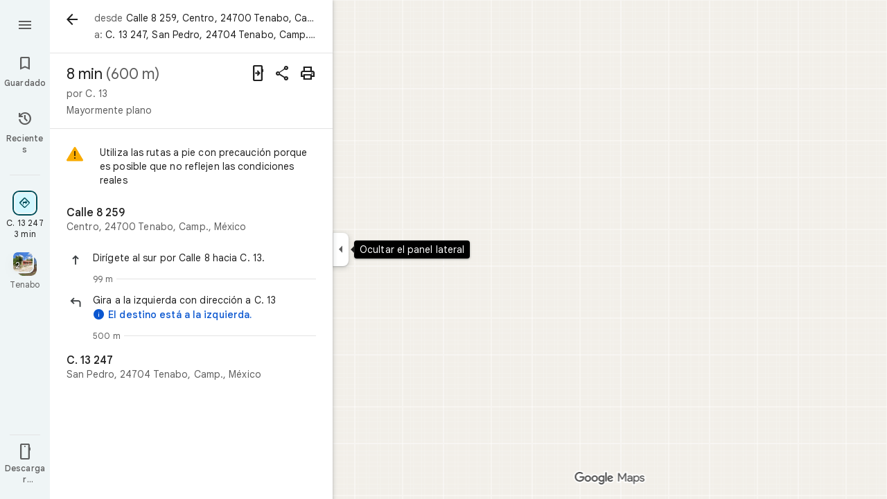

--- FILE ---
content_type: text/javascript; charset=UTF-8
request_url: https://www.google.com.mx/maps/_/js/k=maps.m.es.TydRh_cfg-w.2021.O/ck=maps.m.zK11o-roDyw.L.W.O/am=yAEAkAiA/rt=j/d=1/exm=JxdeQb,LsiLPd,Q6fY6e,SuCOhe,a,b,b8h8i,cQ25Ub,dd,dir,ds,dvPKEc,dw,dwi,en,enr,ep,inc,jF2zFd,kUWD8d,log,lp,mmm,mo,nrw,ofm,owc,pas,pdm,per,pwd,rsw,sc,sc2,smi,smr,sp,std,stx,ti,uA7o6c,vcr,vd,vlg,vwr,wrc/ed=1/rs=ACT90oEmBqRRPW6U_ZkENZ829RHgoUHddQ/m=vdp?cb=M
body_size: 302
content:
"use strict";this._=this._||{};(function(_){var window=this;
try{
_.Jd("vdp");
var IOh,MOh,NOh,HOh,KOh,LOh,JOh;_.Er.prototype.H=_.ba(88,function(){return _.I(this,9,2)});IOh=function(a,b,c,d){const e=c.toFixed()+b;b=a.H[e];!b&&d&&(d=a.cache.add(1,()=>{delete a.H[e]}),b=new HOh(d),a.H[e]=b);b&&a.cache.use(b.handle);return b||null};
MOh=class{constructor(a,b){this.dT=a;this.Jna=b;this.H={};this.jV=-1;this.cache=new _.zO;this.cache.H=30}Ac(){this.jV=this.dT.subscribe(this,7)}Zd(){this.dT.unsubscribe(this.jV)}j_a(a,b,c,d,e){(a=IOh(this,d,b,!1)?.H(a,e||0))?(this.Jna(a,JOh),c({x:JOh.x,y:JOh.y})):c(null)}FZa(a){for(let g=0;g<a.length;++g){const h=a[g];if(h.Io()===2){var b=h.Hp().N(_.FR),c=b.U();if((c===1||c===2)&&b.ha()>0&&(c=h.cK())){b=b.getIndex();var d=_.z(c,_.Dhb,10);d=_.J(d,4);if(b===d&&_.Mk(c,_.Or,3,_.Us)?.H().H()!==3){c=IOh(this,
_.fk(c,14).H(),b,!0);d=h.Jc();const l=h.Bka(),m=h.Hp().N(_.FR);if(m){b=m.ha();for(let n=0;n<l.length;++n){const p=l[n];if(p.length>2&&n<b){var e=_.qj(m,1,_.D5c,n);const r=_.J(e,2);_.mN(KOh,p[0],p[1]);var f=_.J(e,1);e=f/r*399;for(let u=2;u<p.length;u+=2){const A=LOh;_.mN(A,p[u],p[u+1]);f+=Math.sqrt(_.vac(KOh,A));let D=f/r*399;p.length===4&&Math.ceil(e)===Math.ceil(D)&&(D=Math.ceil(e)+1);for(let K=Math.ceil(e);K<D;++K)if(c.samples[3*K+2]<d){const Q=(K-e)/(D-e);h.jOb(_.Zd(KOh[0],A[0],Q),_.Zd(KOh[1],
A[1],Q));c.samples[3*K]=_.uQg[0];c.samples[3*K+1]=_.uQg[1];c.samples[3*K+2]=d}_.nN(KOh,A);e=D}}}}}}}}}};NOh=function(a,b,c){b*=3;return a.samples[b+2]>=c?_.Kh(_.Mh(new _.Hm,a.samples[b]),a.samples[b+1]):null};HOh=class{constructor(a){this.handle=a;this.samples=new Float32Array(1200);for(a=2;a<this.samples.length;a+=3)this.samples[a]=-1}H(a,b){a=Math.round(a*399);let c=NOh(this,a,b),d=1;for(;!c&&(a+d<400||a-d>=0);)a+d<400&&(c=NOh(this,a+d,b)),!c&&a-d>=0&&(c=NOh(this,a-d,b)),d++;return c}};_.uQg=_.Rh();
KOh=_.lN();LOh=_.lN();JOh=new _.SC(0,0);_.ur("VDP",function(a,b,c){a(new MOh(c.dT,c.Jna))});
_.Kd();
}catch(e){_._DumpException(e)}
}).call(this,this._);
// Google Inc.


--- FILE ---
content_type: text/javascript; charset=UTF-8
request_url: https://www.google.com.mx/maps/_/js/k=maps.m.es.TydRh_cfg-w.2021.O/ck=maps.m.zK11o-roDyw.L.W.O/am=yAEAkAiA/rt=j/d=1/exm=JxdeQb,LsiLPd,Q6fY6e,SuCOhe,a,b,b8h8i,cQ25Ub,dd,dir,ds,dvPKEc,dw,dwi,en,enr,ep,inc,jF2zFd,kUWD8d,log,lp,mmm,mo,nrw,owc,pdm,per,pwd,rsw,sc,sc2,smi,smr,sp,std,stx,ti,uA7o6c,vcr,vd,vlg,vwr,wrc/ed=1/rs=ACT90oEmBqRRPW6U_ZkENZ829RHgoUHddQ/m=ofm?cb=M
body_size: 578
content:
"use strict";this._=this._||{};(function(_){var window=this;
try{
_.Jd("ofm");
var xze=function(a,b,c=[],d){const e=new _.Fj;a.forEach(f=>{_.kc(_.ED(e),f)});b.forEach(f=>{_.kc(_.FD(e),f)});c.forEach(f=>{_.kc(_.ec(e,5,_.ct),f)});d&&_.kc(_.B(e,_.Zs,4),d);return e},yze=class{constructor(a){this.Ja=a}vS(){return null}uS(){const a=new _.MR;_.EX(a,3);var b=_.xeb(_.mB(this.Ja));var c=_.z(this.Ja,_.bie,89);c=_.x(c,4);c=_.VX(c);if(_.G(this.Ja,170)){var d=_.J(this.Ja,218);_.zae(a,b,d)}({sKb:h=0,lFe:g=0,mFe:f=0,MJe:e=[],HNa:d=!1}={sKb:8});var e,f,g,h;_.pj(a,_.TR,11)===0&&_.ec(a,11,_.TR);
var l=_.dk(a,11,_.TR,0);const m=_.pj(l,_.SR,1);l=_.Fae(_.Gae(_.ec(l,1,_.SR)).setZoom(0));h&&_.N(l,13,h*8);g&&_.N(l,11,g*8);f&&_.N(l,12,f*8);e&&e.length&&_.ok(l,20,e);_.E(l,7,d);b=_.Cae(a,32767,1,4,b,{Ey:m});_.C(b,7,2);_.DX(_.PR(b),{Di:145});if(c.length>0){b=_.$he(b,{Di:212});_.CX(b,1);for(var n of c)_.DX(b,{lineBreak:!0,text:n,Di:210});n=_.z(this.Ja,_.bie,89);(n=_.x(n,1))&&_.DX(b,{lineBreak:!0,text:_.Yhe(n),Di:211})}n=_.$8c(this.Ja.Db(),_.bB(this.Ja));return{Hy:a,Hu:[new _.wS(n,0)]}}};var zze=class extends _.gr{constructor(a){super();this.N=a;this.Ja=this.H=null}clear(){this.H!==null&&(this.N.cD(this.H),this.H=null);this.Ja=null}kb(a){this.clear();super.kb(a)}};var Aze=function(a,b){const c=a.Eb.get();c&&a.H&&a.moveTo(c,a.H,b,()=>{a.H=null})},Bze=class{constructor(a,b=c=>new _.fie(c,32767)){this.yc=_.w();this.wb=_.w();this.Eb=_.w();this.H=this.V=null;new _.YX;this.U=new zze(a);this.N=b(a)}bind(a,b,c,d){this.yc.Ia(a,d);this.wb.Ia(b,d);this.Eb.Ia(c,d)}v6(a,b,c){let d;if(b.qEa||b.BIa)d=new _.wS(_.$8c(b.qEa,b.BIa),1);a=new _.WX(a,{icon:b.icon,Co:b.Co,n9:2,Hu:d?[d]:[],zY:b.zY,text:b.text});this.U.clear();Aze(this,c);c=new _.YX;_.XX(c,a);this.N.H(c)}hide(a){this.U.clear();
this.N.H(new _.YX);Aze(this,a)}LQb(a,b){this.N.H(new _.YX);Aze(this,b);b=this.U;b.Ja!=null&&_.tl(a,b.Ja)||(b.H=b.N.c_(b.H,new yze(a)),b.N.uL(b.H),b.Ja=a)}KQb(a,b){this.U.clear();this.N.H(new _.YX);const c=this.Eb.get();var d=this.wb.get();a:{for(e of _.wD(a))if(_.Mjb(e))break a;var e=null}e=!!e||_.Ljb(a)||_.pj(a,_.ct,5)>0;if(c&&d&&e){e=d.clone();this.H||(this.H=e);e=_.Xv(e);d=d.clone();var f=_.Tjb(_.wD(a),_.wD(e),1),g=_.Njb(_.KUa(a),_.KUa(e)),h=[..._.OD(a),..._.OD(e)];a=_.Ljb(a)?_.xD(a):_.Ljb(e)?
_.xD(e):void 0;a=xze(f,g,h,a);_.kc(_.Yv(d),a);this.moveTo(c,d,b)}else Aze(this,b)}moveTo(a,b,c,d=()=>{}){const e=this.yc.get();if(e){this.V&&this.V.stop();c.af("on-map-move-to");var f=new _.eF;this.V=e.NA(a,b,3,f,2,c,(g,h)=>{g?e.moveTo(a,b,f,h,l=>{d(l);l.done("on-map-move-to")}):c.done("on-map-move-to");this.V=null})}}};_.ur("OFM",function(a,b,c){_.wr([c],b,([d])=>{d=new Bze(d);a(d)})});
_.Kd();
}catch(e){_._DumpException(e)}
}).call(this,this._);
// Google Inc.


--- FILE ---
content_type: text/javascript; charset=UTF-8
request_url: https://www.google.com.mx/maps/_/js/k=maps.m.es.TydRh_cfg-w.2021.O/ck=maps.m.zK11o-roDyw.L.W.O/am=yAEAkAiA/rt=j/d=1/exm=JxdeQb,LsiLPd,Q6fY6e,SuCOhe,a,b,b8h8i,cQ25Ub,dd,dir,ds,dvPKEc,dw,dwi,en,enr,ep,inc,jF2zFd,kUWD8d,log,lp,mmm,mo,nrw,ofm,owc,pdm,per,pwd,rsw,sc,sc2,smi,smr,sp,std,stx,ti,uA7o6c,vcr,vd,vlg,vwr,wrc/ed=1/rs=ACT90oEmBqRRPW6U_ZkENZ829RHgoUHddQ/m=pas?cb=M
body_size: 4068
content:
"use strict";this._=this._||{};(function(_){var window=this;
try{
_.jUd=class extends _.t{constructor(a){super(a)}nb(){return _.x(this,10)}Ff(){return _.x(this,1)}Xe(){return _.M(this,_.xs,5)}Ne(a){return _.qg(this,_.xs,5,a)}jv(){return _.y(this,_.xs,5)}};_.kUd=function(a){return _.z(a,_.jUd,1)};_.lUd=class extends _.t{constructor(a){super(a)}Kd(){return _.M(this,_.jUd,1)}ha(){_.Ui(this,1)}fK(){return _.I(this,2)}};_.lUd.prototype.H=_.aa(485);_.mUd=class extends _.t{constructor(a){super(a)}H(){return _.lk(this,_.lUd,1,_.UUa)}};
_.nUd=function(a){return _.qj(a,2,_.mUd,0)};_.oUd=class extends _.t{constructor(a){super(a)}};_.oUd.prototype.H=_.aa(486);var pUd=class extends _.t{constructor(a){super(a)}};_.hW=class extends _.t{constructor(a){super(a)}qb(){return _.x(this,10)}U(){return _.x(this,1)}ha(){return _.x(this,2)}H(){return _.x(this,4)}Xu(){return _.M(this,pUd,9)}};_.hW.prototype.qF=_.aa(423);_.hW.prototype.jF=_.aa(419);_.hW.prototype.kz=_.aa(415);_.iW=class extends _.t{constructor(a){super(a)}nb(){return _.x(this,5)}qb(){return _.x(this,2)}Db(){return _.M(this,_.Dr,8)}Lc(){return _.I(this,4)}};_.iW.prototype.qF=_.aa(422);_.iW.prototype.jF=_.aa(418);_.iW.prototype.kz=_.aa(414);_.qUd=function(a){return _.qj(a,2,_.oUd,0)};_.jW=class extends _.t{constructor(a){super(a)}Lc(){return _.I(this,3)}};_.jW.prototype.qF=_.aa(421);_.jW.prototype.jF=_.aa(417);_.jW.prototype.kz=_.aa(413);
}catch(e){_._DumpException(e)}
try{
_.Jd("pas");
var rUd=function(a){if(_.dL(a,8))return!0;a=_.gL(a).H();return a==="*"?!1:!!a},sUd=function(a,b){return a.H().Vc()<=a.U().Vc()?a.H().Vc()<=b&&b<=a.U().Vc():a.H().Vc()<=b||b<=a.U().Vc()},tUd=function(a){switch(a.k8()){case 0:return 7;case 1:return 1;case 2:return 2;case 3:return 3;case 4:return 4;case 5:return 5;case 6:return 6;default:return 0}},wUd=function(a,b,c){switch(a){case 0:return _.Vhb(c);case 1:return uUd(b);case 2:return _.Vhb(c)+uUd(b)-vUd(b,c);case 3:return vUd(b,c);default:return 0}},
uUd=function(a){let b=0;for(const c of a)b+=_.Vhb(c);return b},vUd=function(a,b){let c=0;for(const e of a){a:{a=e;var d=b;if(!_.Zhb(a,d)){a=null;break a}const f=new _.LC,g=d.H().Vc(),h=d.U().Vc();f.wa().H(Math.max(a.H().qd(),d.H().qd())).Ie(sUd(a,g)?g:a.H().Vc());f.ha().H(Math.min(a.U().qd(),d.U().qd())).Ie(sUd(a,h)?h:a.U().Vc());a=f}a&&(c+=_.Vhb(a))}return c},EUd=function(a,b,c){if(_.ck(a,xUd,4,_.Fw)){var d=_.lk(a,xUd,4,_.Fw);var e=b.RZ;e=Math.max(Date.now()/1E3-e,0);d=(!_.el(d,1)||_.vk(d,1)<=e)&&
(!_.el(d,2)||e<=_.vk(d,2))}else if(_.ck(a,yUd,6,_.Fw))d=c;else if(_.ck(a,zUd,5,_.Fw)){d=_.lk(a,zUd,5,_.Fw);var f=b.viewport;f?(e=wUd(_.I(d,2),_.mk(d,_.bs,1,_.L()),f),(f=wUd(_.I(d,3),_.mk(d,_.bs,1,_.L()),f))?(e=e/f*100,d=(!_.el(d,4)||_.vk(d,4)<=e)&&(!_.el(d,5)||e<=_.vk(d,5))):d=!1):d=!1}else if(_.ck(a,AUd,7,_.Fw))a:{d=_.lk(a,AUd,7,_.Fw);e=_.J(d,2);f=_.cab(Date.now()+e*60*1E3);e=3600*f.getUTCHours()+60*f.getUTCMinutes()+f.Rva();const g=tUd(f);for(let h=0;h<_.pj(d,BUd,1);h++){const l=_.qj(d,1,BUd,h);
f=_.Ek(l,3,_.L());if(_.Aa(f,g)?0:e>=_.vk(l,1)&&e<_.vk(l,2)){d=!0;break a}}d=!1}else d=_.ck(a,CUd,8,_.Fw)?c:!0;return d&&DUd(a,b,c)},DUd=function(a,b,c){for(const d of _.mk(a,FUd,1,_.L()))if(!EUd(d,b,c))return!1;for(const d of _.mk(a,FUd,3,_.L()))if(EUd(d,b,!c))return!1;if(_.pj(a,FUd,2)<=0)return!0;for(const d of _.mk(a,FUd,2,_.L()))if(EUd(d,b,c))return!0;return!1},GUd=function(a){a=kW(a);return _.G(a,13)||_.G(a,14)||_.G(a,12)||_.G(a,2)||_.G(a,32)||_.G(a,31)||_.G(a,58)||_.G(a,16)},HUd=function(a,b){return new _.Cw(a,
_.Ew(b))},IUd=function(a,b){switch(a){case 2:_.eL(_.jL(b),2);return;case 3:_.eL(_.jL(b),2);_.E(b,6,!0);return;case 4:_.eL(_.jL(b),11);return;case 6:_.eL(_.jL(b),8);_.C(b,11,0);return;case 7:_.eL(_.jL(b),8);_.C(b,11,1);return;case 9:_.eL(_.jL(b),15);return;case 10:_.eL(_.jL(b),12);return;case 11:_.eL(_.jL(b),13);return;case 12:_.eL(_.jL(b),16);return;case 13:_.eL(_.jL(b),9);return;case 14:_.eL(_.jL(b),17);return;case 129:_.eL(_.jL(b),14);return}_.eL(_.jL(b),2)},lW=class extends _.t{constructor(a){super(a)}},
JUd,KUd,LUd,MUd,NUd,OUd,PUd,QUd,RUd,SUd,kW,xUd,CUd,BUd,AUd,yUd,zUd,FUd,UUd,VUd,WUd,XUd,YUd,ZUd,$Ud,aVd,bVd,cVd,dVd,nW,eVd,fVd,oW,gVd,hVd,iVd;_.QL.prototype.qF=_.ba(424,function(){return _.y(this,lW,7)});_.hW.prototype.qF=_.ba(423,function(){return _.y(this,lW,3)});_.iW.prototype.qF=_.ba(422,function(){return _.y(this,lW,1)});_.jW.prototype.qF=_.ba(421,function(){return _.y(this,lW,1)});_.QL.prototype.jF=_.ba(420,function(){return _.B(this,lW,7)});
_.hW.prototype.jF=_.ba(419,function(){return _.B(this,lW,3)});_.iW.prototype.jF=_.ba(418,function(){return _.B(this,lW,1)});_.jW.prototype.jF=_.ba(417,function(){return _.B(this,lW,1)});_.QL.prototype.kz=_.ba(416,function(){return _.z(this,lW,7)});_.hW.prototype.kz=_.ba(415,function(){return _.z(this,lW,3)});_.iW.prototype.kz=_.ba(414,function(){return _.z(this,lW,1)});_.jW.prototype.kz=_.ba(413,function(){return _.z(this,lW,1)});_.OL.prototype.H=_.ba(412,function(){return _.x(this,3)});
_.TL.prototype.H=_.ba(411,function(){return _.x(this,4)});_.OL.prototype.ha=_.ba(410,function(){return _.x(this,2)});_.TL.prototype.ha=_.ba(409,function(){return _.x(this,2)});JUd=function(a){_.E(a,2,!0)};KUd=class extends _.t{constructor(a){super(a)}};LUd=class extends _.t{constructor(a){super(a)}};MUd=function(a){_.E(a,52,!0)};NUd=function(a){_.E(a,65,!0)};OUd=function(a){_.E(a,13,!0)};PUd=function(a){_.E(a,2,!0)};QUd=function(a){_.E(a,16,!0)};RUd=function(a){_.E(a,32,!0)};
SUd=function(a){_.E(a,14,!0)};kW=function(a){return _.z(a,_.ZRc,7)};xUd=class extends _.t{constructor(a){super(a)}};CUd=class extends _.t{constructor(a){super(a)}};BUd=class extends _.t{constructor(a){super(a)}};AUd=class extends _.t{constructor(a){super(a)}};yUd=class extends _.t{constructor(a){super(a)}};zUd=class extends _.t{constructor(a){super(a)}};FUd=class extends _.t{constructor(a){super(a)}};_.TUd=function(a){return _.x(a,4)};
UUd=class extends _.t{constructor(a){super(a)}Ff(){return _.x(this,1)}getType(){return _.I(this,2)}Cb(a){return _.C(this,2,a)}Yc(){return _.wj(this,2)}ha(){return _.x(this,3)}H(){return _.x(this,4)}};VUd=function(a,b){a.U||(a.U=b)};WUd=function(a,b,c){if(b){if(!a.N.has(c)){if(a.H.length===50){var d=a.H.pop();d=_.SL(d);a.N.delete(d)}a.N.set(c,b)}a.H.push(b)}};XUd=function(a,b){const c=_.dL(b,7)&&!_.dL(a,7)||!_.dL(b,7)&&_.dL(a,7);a=_.dL(b,7)&&_.dL(a,7)&&b.xm().yb()!==a.xm().yb();return c||a};
YUd=function(a,b){for(const c of b)if(rUd(c.Dg)&&c){const d=_.SL(c);if(d&&!a.N.has(d))WUd(a,c,d);else{b=a.H.findIndex(g=>_.SL(g)===d);if(b<0)continue;const e=a.H[b].Dg.clone();XUd(a.H[b].Dg,c.Dg)||_.kc(_.hL(e),c.Dg.xm());let f=_.iL(c.Dg);c.Os!==2||f.yb()||(f=_.iL(a.H[b].Dg));_.kc(_.B(e,_.ju,3),f);a.H[b].Dg=e}}};ZUd=[0,_.Rl,-1,_.P];$Ud=[0,_.P,-15,2,_.P,-24,1,_.P,2,_.P,-3,2,_.P,-28];aVd=[0,_.O,_.P,_.lu,40,_.T,7,_.P];bVd=[0,_.Gm];cVd=[0,[1,2,3],_.Ql,[0],-1,_.Ql,[0,_.Rl]];
dVd=_.Kc(_.$Rc,[-55,_.DZb,[0,[0,_.S,[0,_.Rl]],_.Lm,_.R],_.eUa,_.Pr,_.NXa,[0,_.O,_.NXa,_.P,-2,_.S,_.Jr,_.P,_.O,_.S,[0,_.Jr,_.S,ZUd],_.P],_.MXa,$Ud,_.BXa,[0,[0,_.P,-4],_.O,-2],[0,_.S,[0,_.R,_.Kl],_.O,-1,_.P],[0,_.P,-2,1,_.P],_.T,[0,_.u$a],_.Qr,[0,_.P],[0,_.u$a],[0,_.u$a],[0,_.O,_.P,-2],_.S,[0,18,_.R],[0,_.T,1,_.Km],[0,_.S,[0,_.T,$Ud]],_.TXa,_.f9a,[0,_.O],[0,1,_.BXa],[0,_.P],[0,_.P,_.S,_.h9a,_.Vl],_.HXa,1,[0,cVd],[0,cVd],[0,_.S,[0,_.Jr,_.S,[0,_.T,ZUd,_.R,_.Jr]],1,_.P],1,[0,_.P],aVd,[0,_.S,[0,_.R]],_.VTa,
[0,_.i9a,bVd],[0,_.O,_.P],[0,_.P],[0,_.Fr,_.O],[0,_.S,_.Fr,bVd],[0,_.O],1,[0,_.O],[0,_.S,[0,_.R,_.O,-1]],[0,_.Gza],[0,_.Wza],[0,_.P],[0,_.S,[0,_.T]],[0,aVd],1,_.RXa,[0,_.O]]);_.mW=class extends _.t{constructor(a){super(a)}nb(){return _.x(this,4)}kz(){return _.z(this,lW,1)}jF(){return _.B(this,lW,1)}qF(){return _.y(this,lW,1)}Lc(){return _.I(this,3)}};
nW=class extends _.t{constructor(a){super(a)}nb(){return _.x(this,4)}kz(){return _.z(this,lW,1)}jF(){return _.B(this,lW,1)}qF(){return _.y(this,lW,1)}Lc(){return _.I(this,3)}};eVd=class extends _.t{constructor(a){super(a)}nb(){return _.x(this,1)}kz(){return _.z(this,lW,2)}jF(){return _.B(this,lW,2)}qF(){return _.y(this,lW,2)}H(){return _.mk(this,_.QL,3,_.L())}Lc(){return _.I(this,4)}};fVd=function(a){return _.pj(a,_.C8b,2)};
oW=class extends _.t{constructor(a){super(a)}kz(){return _.z(this,lW,1)}jF(){return _.B(this,lW,1)}qF(){return _.y(this,lW,1)}Lc(){return _.I(this,3)}};_.pW=class extends _.t{constructor(a){super(a)}nb(){return _.x(this,4)}kz(){return _.z(this,lW,1)}jF(){return _.B(this,lW,1)}qF(){return _.y(this,lW,1)}Lc(){return _.I(this,3)}};gVd=function(a,b){_.C(a,1,b)};
hVd=class extends _.t{constructor(a){super(a)}nb(){return _.x(this,14)}Lc(){return _.I(this,1)}U(){return _.B(this,_.iW,8)}H(){return _.z(this,eVd,62)}};iVd=_.Mc(hVd);var qW=class{constructor(a){this.response=a;this.va=_.kc;this.RZ=0}mz(a){if(!this.U(a)||!this.response.qF()||!this.RZ)return!1;var b=this.response.kz();a=_.$hb(_.MC(_.z(a,_.TRc,1).U()));var c=_.z(b,FUd,2);c=EUd(c,{viewport:a,RZ:this.RZ},!0);let d=!1;c&&(b=_.z(b,FUd,3),d=EUd(b,{viewport:a,RZ:this.RZ},!1));return c&&!d}IOa(a){this.H(a)}l7(a){this.va(this.V(a),this.response)}store(a){if(this.N(a)){var b=Date.now();this.va(this.response,this.HH(a));this.RZ=b/1E3;const c=this.response.jF();a=c;b=_.TUd(c)+
String(b);_.v(a,4,b)}}get(){return this.response}};var jVd=class extends qW{constructor(){super(new _.mW)}HH(a){return _.z(a,_.mW,16)}V(a){return _.B(a,_.mW,16)}N(a){return _.y(a,_.mW,16)}H(a){a=_.BQ(a);_.Ui(a,13)}U(a){a=kW(a);return _.G(a,13)}};var kVd=class extends qW{constructor(){super(new _.iW)}HH(a){return _.z(a,_.iW,8)}V(a){return a.U()}N(a){return _.y(a,_.iW,8)}H(a){a=_.BQ(a);_.Ui(a,2)}U(a){a=kW(a);return _.G(a,2)}};var lVd=class extends qW{constructor(){super(new nW)}HH(a){return _.z(a,nW,19)}V(a){return _.B(a,nW,19)}N(a){return _.y(a,nW,19)}H(a){a=_.BQ(a);_.Ui(a,16)}U(a){a=kW(a);return _.G(a,16)}};var mVd=class extends qW{constructor(){super(new oW);this.ha={}}mz(a){const b=super.mz(a);if(!b){let d=0;for(const e of Object.keys(this.ha)){if(d>=50)break;const f=this.ha[e];if(f){var c=_.B(a,LUd,10);c=_.ec(c,1,KUd);_.v(c,1,e);_.Uk(c,2,f)}d++}}return b}store(a){super.store(a);if(_.y(a,oW,15)&&_.z(a,oW,15).Lc()===1){var b={};for(var c in this.ha)c!=="disruption"&&(b[c]=!0);for(c=0;c<fVd(_.z(a,oW,15));c++){var d=_.z(a,oW,15);d=_.qj(d,2,_.C8b,c);this.ha[d.Ff()]=String(_.xk(d,10));b[d.Ff()]=!1}for(const e in b)b[e]&&
(this.ha[e]=null)}}HH(a){return _.z(a,oW,15)}V(a){return _.B(a,oW,15)}N(a){return _.y(a,oW,15)}H(a){a=_.BQ(a);_.Ui(a,12)}U(a){a=kW(a);return _.G(a,12)}};var nVd=class extends qW{constructor(){super(new _.jW)}HH(a){return _.z(a,_.jW,36)}V(a){return _.B(a,_.jW,36)}N(a){return _.y(a,_.jW,36)}H(a){a=_.BQ(a);_.Ui(a,31)}U(a){a=kW(a);return _.G(a,31)}};var oVd=class extends qW{constructor(){super(new _.jW)}HH(a){return _.z(a,_.jW,37)}V(a){return _.B(a,_.jW,37)}N(a){return _.y(a,_.jW,37)}H(a){a=_.BQ(a);_.Ui(a,32)}U(a){a=kW(a);return _.G(a,32)}};var pVd=class extends qW{constructor(a){super(new eVd);this.wa=a;this.ha=0}mz(a){return this.wa.A1a>this.ha?!1:super.mz(a)}store(a){this.ha=Date.now();super.store(a)}HH(a){return a.H()}V(a){return _.B(a,eVd,62)}N(a){return _.y(a,eVd,62)}H(a){a=_.BQ(a);_.Ui(a,58)}U(a){a=kW(a);return _.G(a,58)}};var qVd=class extends qW{constructor(){super(new _.pW)}HH(a){return _.z(a,_.pW,17)}V(a){return _.B(a,_.pW,17)}N(a){return _.y(a,_.pW,17)}H(a){a=_.BQ(a);_.Ui(a,14)}U(a){a=kW(a);return _.G(a,14)}};var rVd=function(a,b,c,d,e){a&&(gVd(b,a.Lc()),d.forEach(f=>{f.store(a);f.l7(b)}));c(b,e)},sVd=class{constructor(a,b){this.service=a;a=this.N=b;this.H=[new jVd,new kVd,new mVd,new oVd,new pVd(a),new qVd,new nVd,new lVd]}gQ(a,b,c,d=()=>{}){const e=new _.$Rc;_.Ob(e,a);const f=new hVd,g=[];let h=!1;this.H.forEach(l=>{l.mz(e)?(h=!0,l.IOa(e),l.l7(f)):g.push(l)});GUd(e)&&this.service.gQ(e,(l,m)=>void rVd(l,f,b,g,m),c);h&&(gVd(f,1),d(f,c))}};var tVd=class{constructor(a){this.service=a;this.response=new hVd;this.Ke=[]}addListener(a){this.Ke.push(a)}get(){return this.response}notify(a){this.Ke.forEach(b=>{b(this.response,a)})}fetch(a,b){_.Ui(this.response,62);const c=new _.$Rc;_.kc(_.B(c,_.TRc,1).ke(),a.camera);_.tw(_.B(c,_.Nr,3));a.nJe&&NUd(_.BQ(c));a.pJe&&(SUd(_.BQ(c)),JUd(_.B(c,_.bZb,4)));a.oJe&&OUd(_.BQ(c));a.lPb&&PUd(_.BQ(c));a.kPb&&RUd(_.BQ(c));a.mPb&&(_.YRc(_.BQ(c)),_.xcb(_.SRc(_.VRc(_.B(c,_.XRc,35)))),a.Xoa?.clientId&&_.WRc(_.B(c,
_.XRc,35),a.Xoa.clientId),a.Xoa?.i2a&&_.URc(_.B(c,_.XRc,35),a.Xoa.i2a),MUd(_.B(c,_.XRc,35)));a.K4a&&QUd(_.BQ(c));this.service.gQ(c,(d,e)=>{_.lc(this.response,d);this.notify(e)},b,(d,e)=>{const f=_.z(this.response,nW,19),g=_.y(this.response,nW,19);_.Ob(this.response,d);g&&!_.y(this.response,nW,19)&&a.K4a&&_.kc(_.B(this.response,nW,19),f);this.notify(e)})}};var uVd=class{constructor(a,b){({Xq:c=HUd}={});var c;const d=_.Ki(_.Ji()).gQ(),e=new _.ax(dVd()),f=new _.ex(iVd);this.H=b.Xg(c(a,d),e,f,"PassiveAssistService.getPassiveAssist",_.Tg)}gQ(a,b,c){const d=new _.Bw(c,"pa");_.tw(_.B(a,_.Nr,3));this.H.send(a,e=>{b(e,d.flow)},d)}};var vVd=class{constructor(a,b){this.Ha=b;this.N=null;this.wb=_.w();this.Eb=_.w();this.U=_.w();const c=_.UE(new hVd);this.Rt=c;this.Uq=new tVd(a);this.Uq.addListener((d,e)=>{const f=c.get();_.Ob(f,d);c.notify(e)});this.H=_.UL();VUd(this.H,this);this.H.aea(this.Ha)}V(a){const b=this.Ha.Za().Sa(),c=this.N;this.N=b;!b.Kt().valid()||c&&c.Kt().valid()||this.update(a)}update(a){var b=this.wb.get();if(b&&!_.ny(b)&&!_.my(b)&&(b=this.Eb.get())){var c;if(this.Ha.Za().Sa().Kt().valid())var d=c=!0;var e=_.Gv();
e=_.G(e,141);this.Uq.fetch({camera:b,Xoa:{clientId:1,i2a:20},lPb:c,K4a:e,kPb:d,mPb:!0},a)}}ha(){var a=this.Rt.get(),b=new _.ew;if(_.y(a,eVd,62)){var c=a.H(),d=a.nb(),e=_.B(b,_.KB,1);for(var f=0;f<_.pj(c,_.QL,3);++f){var g=_.qj(c,3,_.QL,f),h=_.ec(e,2,_.JB);h=_.B(h,_.FB,23);var l=void 0,m=_.B(h,_.iu,1);if(g.H()){l=_.t1b(g);var n=_.B(h,_.mz,14),p=_.kz(n);_.ms(p,_.x(l,1));_.js(p,l.Db());n=_.lz(n);var r=d;(_.F(g,1)||r)&&_.uw(n,g.nb()||r);_.tw(n);_.nz(m,_.x(l,1));if(_.wj(l,7)){switch(_.I(l,7,-1)){case 0:case 1:_.ms(p,
l.H());_.eL(_.jL(h),8);break;default:_.eL(_.jL(h),7)}m=h;p=_.I(l,7,-1);_.C(m,11,p)}else _.yi(g,9)?IUd(_.J(g,9),h):_.eL(_.jL(h),2)}else _.ck(g,_.TL,5,_.PL)?(l=_.lk(g,_.TL,5,_.PL),_.nz(m,_.x(l,1))):_.ck(g,UUd,6,_.PL)&&(l=_.lk(g,UUd,6,_.PL));_.fL(_.hL(h),l.ha());_.fL(_.B(h,_.ju,3),l.H());_.E(h,6,!0);m=h;p=(Date.now()*1E3).toString();_.Tk(m,28,p);_.E(h,7,!0);_.kl(g,11)&&(m=h,g=_.fk(g,11),_.Xk(m,40,g));g=_.B(h,_.q1b,8);g.Cb(38);_.Y5a(g,39)}}a=a.H();b=_.LB(b);c=[];for(e=0;e<_.CB(b);e++)l=_.DB(b,e),_.y(l,
_.FB,23)&&(f=_.qj(a,3,_.QL,e),d=_.z(l,_.FB,23),l=_.z(l,_.FB,23),l=_.RL(l)?_.dL(l,7)||_.dL(l,8)?1:_.t1b(f).wa().H().vg()>0?4:3:(l=_.y(l,_.iu,1)&&!_.RL(l))?2:3,c.push({Dg:d,Zr:f,type:3,Os:l}));YUd(this.H,c)}bind(a,b,c,d){this.Eb.Ia(a,d);this.wb.Ia(c,d);this.U.Ia(b,d);this.Rt.listen(this.ha,this);this.Ha.listen(this.V,this);this.U.listen(this.update,this);this.update(d)}Toa(a){this.update(a)}};_.ur("PAS",function(a,b,c,d){a(new uVd(c,d))});_.ur("PAW",function(a,b,c,d,e){_.wr([c,e],b,f=>{const [g,h]=f;f=new sVd(g,h);a(new vVd(f,d))})});
_.Kd();
}catch(e){_._DumpException(e)}
}).call(this,this._);
// Google Inc.


--- FILE ---
content_type: text/javascript; charset=UTF-8
request_url: https://www.google.com.mx/maps/_/js/k=maps.m.es.TydRh_cfg-w.2021.O/ck=maps.m.zK11o-roDyw.L.W.O/am=yAEAkAiA/rt=j/d=1/exm=JxdeQb,LsiLPd,Q6fY6e,SuCOhe,a,b,b8h8i,cQ25Ub,dd,dir,ds,dvPKEc,dw,dwi,en,enr,ep,inc,jF2zFd,kUWD8d,log,lp,mmm,mo,nrw,owc,pdm,per,pwd,sc,sc2,smi,smr,sp,std,stx,ti,uA7o6c,vd,vlg,vwr,wrc/ed=1/rs=ACT90oEmBqRRPW6U_ZkENZ829RHgoUHddQ/m=rsw?cb=M
body_size: 5763
content:
"use strict";this._=this._||{};(function(_){var window=this;
try{
_.tM=function(a,b){a.wa.ob(b)};_.uM=class extends _.gr{constructor(a,b,c,d,e,{R2:f=null,n7:g=!1}={}){super();this.kc=a;this.container=b;this.context=d;this.ab=new _.mr(new _.nr(a.ab,b));this.wa=new _.lK(a,c,d,g);this.wa.Ac((h,l)=>void this.V(h,l),e,f);this.Gb=!!f}V(){this.isDisposed()||this.Gb||this.wa.q1(this.container)}Xf(a){this.wa.je(a)}kb(a){super.kb(a);this.wa.dispose(a);this.ab.dispose(a)}};
}catch(e){_._DumpException(e)}
try{
_.SRc=function(a){return _.E(a,26,!0)};_.TRc=class extends _.t{constructor(a){super(a)}Qd(){return _.M(this,_.dj,2)}U(){return _.z(this,_.dj,2)}ke(){return _.B(this,_.dj,2)}setCamera(a){return _.qg(this,_.dj,2,a)}Db(){return _.x(this,3)}};_.URc=function(a,b){_.N(a,1,b)};_.VRc=function(a){return _.B(a,_.GUa,3)};_.WRc=function(a,b){_.C(a,44,b)};_.XRc=class extends _.t{constructor(a){super(a)}};_.YRc=function(a){_.E(a,58,!0)};_.ZRc=class extends _.t{constructor(a){super(a)}};
_.BQ=function(a){return _.B(a,_.ZRc,7)};_.$Rc=class extends _.t{constructor(a){super(a,55)}getContext(){return _.M(this,_.TRc,1)}Yt(a){return _.qg(this,_.TRc,1,a)}};
}catch(e){_._DumpException(e)}
try{
var aSc=function(a){const b=new _.Gr;b.H(a.Yh());b.Ie(a.Zh());return b},dSc=function(a){return _.lA(aSc(bSc(a)),aSc(cSc(a)))},eSc=function(a){const b=a.Yh.center(),c=new _.Gr;c.H(b);c.Ie(a.Zh.H);const d=new _.Gr;d.H(b);d.Ie(a.Zh.N);return _.lA(c,d)},fSc=function(a){const b=a.Zh.center(),c=new _.Gr;c.H(a.Yh.H);c.Ie(b);const d=new _.Gr;d.H(a.Yh.N);d.Ie(b);return _.lA(c,d)},iSc=function(a){if(a.H()){var b=_.t1b(a);if(_.F(b,4)&&_.y(b,_.k1b,17)&&_.y(b,_.ym,5)){const e=b.wa().H();a=_.vB(_.TA(new _.eu,e.qb()),
b.Db());_.F(b,4)&&_.JA(_.yr(_.RA(a)),b.Db());_.y(b,_.ym,5)&&(_.SA(a).H(_.z(b,_.ym,5).qd()),_.SA(a).Ie(_.z(b,_.ym,5).Vc()));_.y(e,_.pB,25)&&_.kc(_.B(a,_.pB,184),_.z(e,_.pB,25));_.y(e,gSc,26)&&(b=_.B(a,gSc,246),_.kc(b,_.z(e,gSc,26)));b=_.UA(a);_.Eh(e,8)&&_.PA(b,_.Vi(e,8));if(_.y(e,hSc,16)){var c=_.z(e,hSc,16);c=_.x(c,1);_.yZb(b,c)}_.yi(e,9)&&_.QA(b,_.J(e,9));for(var d of _.mk(e,_.fVb,10,_.L()))_.xE(a,_.x(d,1)),b=_.ec(a,77,_.rB),c=d.IH(),_.v(b,1,c);if(e.vg()>0&&(d=e.Id(0).Id().getUrl()))return _.gs(_.vs(_.OA(_.VA(a))),
d),a}}return null},jSc=class extends _.t{constructor(a){super(a)}},kSc=class extends _.t{constructor(a){super(a)}yb(){return _.x(this,1)}H(){return _.F(this,1)}},lSc=class extends _.t{constructor(a){super(a)}Db(){return _.M(this,_.Dr,1)}Ff(){return _.x(this,4)}Xc(a){return _.ek(this,3,kSc,a)}rl(){return _.M(this,jSc,5)}},gSc=class extends _.t{constructor(a){super(a)}},hSc=class extends _.t{constructor(a){super(a)}},mSc=function(a){_.E(a,29,!0)},nSc=function(a,b){_.qk(a,16,_.zt,b)},oSc=function(a,
b){_.qk(a,19,_.yt,b)},pSc=function(){var a=_.Gv();return _.I(a,160)},qSc=function(a,b){const c=a.H,d=a.N;return a.isEmpty()||b.isEmpty()?!1:a.H>a.N?b.H>b.N||b.H<=a.N||b.N>=c:b.H>b.N?b.H<=d||b.N>=c:b.H<=d&&b.N>=c},rSc=function(a,b,c){const d=a.H.findIndex(e=>e.Zr.H()?_.t1b(e.Zr).Db()===b:!1);d>=0&&(a.H.splice(d,1),_.z1b(a,c))},CQ=class{constructor(a,b,c){this.H=a;this.N=b;this.set(this.H,this.N,c)}set(a,b,c){if(!c){a=Math.max(a,-90);for(a=Math.min(a,90);b<-180;)b+=360;for(;b>180;)b-=360}this.H=a;this.N=
b}toString(){return`(${this.Yh()}, ${this.Zh()})`}equals(a){return a?Math.abs(this.Yh()-a.Yh())<1E-9&&Math.abs(this.Zh()-a.Zh())<1E-9:!1}Yh(){return this.H}Zh(){return this.N}};var sSc=function(a,b){a=Math.max(a,-90);b&&(a=Math.min(a,b));return a},tSc=function(a,b){const c=a.N;a=a.H;return c<=b.N?b.N<=a&&b.N<=b.H:c<=b.H&&c<=a},uSc=class{constructor(a,b){this.N=a;this.H=b}isEmpty(){return this.N>this.H}contains(a){return a>=this.N&&a<=this.H}extend(a){this.isEmpty()?this.H=this.N=a:a<this.N?this.N=a:a>this.H&&(this.H=a)}scale(a){if(!this.isEmpty()){const b=this.center();a*=this.H-b;this.N=b-a;this.H=b+a}return this}equals(a){return this.isEmpty()?a.isEmpty():Math.abs(a.N-
this.N)+Math.abs(this.H-a.H)<=1E-9}span(){return this.isEmpty()?0:this.H-this.N}center(){return(this.H+this.N)/2}};var bSc=function(a){return new CQ(a.Yh.N,a.Zh.H,!0)},cSc=function(a){return new CQ(a.Yh.H,a.Zh.N,!0)},vSc=class{constructor(a,b){if(a){b=b||a;const c=sSc(a.Yh(),90),d=sSc(b.Yh(),90);this.Yh=new uSc(c,d);a=a.Zh();b=b.Zh();b-a>=360?this.Zh=new _.zqb(-180,180):(a=_.yqb(a),b=_.yqb(b),this.Zh=new _.zqb(a,b))}else this.Yh=new uSc(1,-1),this.Zh=new _.zqb(180,-180)}toString(){return`(${bSc(this)}, ${cSc(this)})`}equals(a){return a?this.Yh.equals(a.Yh)&&this.Zh.equals(a.Zh):!1}contains(a){return this.Yh.contains(a.Yh())&&
this.Zh.contains(a.Zh())}intersection(a){if(!tSc(this.Yh,a.Yh)||!qSc(this.Zh,a.Zh))return null;const b=Math.min(this.Yh.H,a.Yh.H),c=Math.min(this.Zh.N,a.Zh.N);return new vSc(new CQ(Math.max(this.Yh.N,a.Yh.N),Math.max(this.Zh.H,a.Zh.H),!0),new CQ(b,c,!0))}extend(a){this.Yh.extend(a.Yh());this.Zh.extend(a.Zh());return this}scale(a){this.Yh.scale(a);this.Yh.N=sSc(this.Yh.N);this.Yh.H=sSc(this.Yh.H,90);this.Zh.scale(a);return this}union(a){if(a.isEmpty())return this;this.extend(bSc(a));this.extend(cSc(a));
return this}invert(){this.Zh.invert();return this}isEmpty(){return this.Yh.isEmpty()||this.Zh.isEmpty()}};var xSc=function(a,b,c){for(const d of a.N.values())b.id!==d.id&&(b.id<d.id?a.H.push(wSc(b,d,!0)):c||a.H.push(wSc(d,b,!0)))},ySc=function(a,b){const c=b.H,d=b.N;b=b.distance;const e=c.places.length,f=d.places.length,g=e+f;let h=Math.max(c.H?dSc(c.H):0,15E3);c.V&&(c.V=!1,h=Math.max(h,5E4));let l=Math.max(d.H?dSc(d.H):0,15E3);d.V&&(d.V=!1,l=Math.max(l,15E3));b<(h*e+l*f)/g&&a.merge(c,d,!0)},zSc=function(a,b,c){if(!(b.id>=c.id)&&b.U.length>0&&c.U.length>0&&b.places.length>1&&c.places.length>1){const e=
b.U[0],f=c.U[0];if(e.id===f.id)a.merge(b,c,!1).lV();else{var d=new Set([e.id,...e.va]);[f.id,...f.va].filter(g=>d.has(g)).length>0&&a.merge(b,c,!1).lV()}}},ASc=function(a,b){a.N.delete(b.id);a.H=a.H.filter(c=>c.H!==b&&c.N!==b)},DSc=class{constructor(){this.N=new Map;this.H=[]}reset(){this.N=new Map;this.H=[]}Dra(a){this.reset();for(var b of a)b.f3=b.Ja.qb(),a=BSc([CSc(b)]),this.N.set(a.id,a);for(const d of this.N.values())xSc(this,d,!0);for(this.H.sort((d,e)=>d.distance-e.distance);this.H.length&&
this.H[0].distance<1E6;){b=this.H.shift();if(!b)break;ySc(this,b)}this.H=[];for(var c of this.N.values())c.lV();for(const d of this.N.values())d.U.length===0&&this.N.delete(d.id),d.places.length===1&&this.N.delete(d.id);for(const d of this.N.values())for(const e of this.N.values())this.H.push(wSc(d,e,!1));for(;this.H.length;){c=this.H.shift();if(!c)break;zSc(this,c.H,c.N)}this.H=[];for(const d of this.N.values())for(const e of d.places)e.H.f3=d.U[0].text}merge(a,b,c){ASc(this,a);ASc(this,b);a=BSc([...a.places,
...b.places]);this.N.set(a.id,a);c&&(xSc(this,a,!1),this.H.sort((d,e)=>d.distance-e.distance));return a}},CSc=function(a){const b=new ESc(a);a=_.z(a.Ja,gSc,246);for(const c of _.mk(a,lSc,1,_.L()))(a=FSc(b,c))&&b.labels.push(a);return b},ESc=class{constructor(a){this.H=a;this.labels=[]}toString(){return`${this.H.Ja.qb()}`}},BSc=function(a){const b=new GSc;for(const d of a)a:{for(const f of b.places)if(f.H.Ja.Db()===d.H.Ja.Db())break a;b.places.push(d);d.N=b;delete b.height;delete b.width;var c=d.H.Ja.H();
const e=c.qd();c=c.Vc();b.H?b.H.extend(new CQ(e,c)):b.H=new vSc(new CQ(e,c,!0),new CQ(e,c,!0))}b.V=a.length===1;return b},HSc=function(a){if(!a.H)return 0;a.width===void 0&&(a.width=eSc(a.H));return a.width},ISc=function(a){if(!a.H)return 0;a.height===void 0&&(a.height=fSc(a.H));return a.height},JSc=function(a,b){if(!a.H||!b.H)return 0;if(a.places.length===1&&b.places.length===1)return _.lA(a.places[0].H.Ja.H(),b.places[0].H.Ja.H());var c=a.H,d=b.H;if(tSc(c.Yh,d.Yh)&&qSc(c.Zh,d.Zh))return 0;d=new vSc(bSc(a.H),
cSc(a.H));d.union(b.H);c=Math.max(0,eSc(d)-HSc(a)-HSc(b));a=Math.max(0,fSc(d)-ISc(a)-ISc(b));return Math.sqrt(c*c+a*a)},GSc=class{constructor(){this.places=[];this.N=new Map;this.U=[];this.V=!1;this.id=KSc++}lV(){this.N.clear();for(var a of this.places)for(var b of a.labels){var c=this.N.get(b.id);c?c.places.add(a):this.N.set(b.id,b.clone())}a=[...this.N.values()];for(var d of a)for(const e of a)if(_.Ejb(d.id,e.id)<0&&d.U===e.U&&(b=new Set([...d.places,...e.places]),b.size>d.places.size&&b.size>e.places.size)){c=
_.eb(++LSc);const f=d.places.size>=e.places.size?`${d.text} & ${e.text}`:`${e.text} & ${d.text}`,g=d.priority*.9;let h=null;d.V&&e.V&&(h=d.V+e.V);let l=null;d.H&&e.H&&(l=new vSc(bSc(d.H),cSc(d.H)),l.union(e.H));this.N.set(c,new MSc(c,d.U,f,g,h,l,b,new Set([d.id,e.id])))}if(pSc()===5)for(const e of this.N.values())e.H?(e.ha=Math.pow(e.places.size/this.places.length,2),e.precision=Math.min(1,(this.H?dSc(this.H):0)/(.3*dSc(e.H))),e.N=e.ha*e.precision*e.priority,d=Math.max(0,e.text.length-16),d>0&&(e.N-=
.01*Math.pow(d,2)),e.U==="country"&&e.places.size<this.places.length&&(e.N=0)):e.N=0;else for(const e of this.N.values())e.N=e.priority*e.places.size;this.U=[...this.N.values()].sort((e,f)=>f.N-e.N)}toString(){return""}},KSc=0,wSc=function(a,b,c){c=c?JSc(a,b):0;return new NSc(a,b,c)},NSc=class{constructor(a,b,c){this.H=a;this.N=b;this.distance=c;this.distance=JSc(a,b)}},FSc=function(a,b){var c=_.z(b,_.Dr,1);if(_.zb(_.ak(c,2))==null)return null;c=_.z(b,_.Dr,1).H();const d=_.qj(b,3,kSc,0)?.yb();if(!d)return null;
let e=_.Vi(b,2);const f=OSc.get(e);var g=new Map(pSc()===5?PSc:QSc);f&&g.has(f)&&(e=g.get(f));if(!f||e===0)return null;let h=g=null;_.y(b,jSc,5)&&(b=_.z(b,jSc,5),_.Eh(b,1)&&(g=_.Vi(b,1)),_.y(b,_.bs,2)&&(b=_.z(b,_.bs,2),h=new vSc(new CQ(b.H().qd(),b.H().Vc()),new CQ(b.U().qd(),b.U().Vc()))));return new MSc(c,f,d,e,g,h,new Set([a]),new Set)},MSc=class{constructor(a,b,c,d,e,f,g,h){this.id=a;this.U=b;this.text=c;this.priority=d;this.V=e;this.H=f;this.places=g;this.va=h;this.precision=this.ha=0;pSc()===
5?this.N=0:this.N=d*g.size}clone(){let a=null;this.H&&(a=new vSc(bSc(this.H),cSc(this.H)));return new MSc(this.id,this.U,this.text,this.priority,this.V,a,new Set(this.places.values()),new Set(this.va.values()))}toString(){return`${this.U}:${this.text}${this.places.size>0?`(${this.places.size}, coverage=${this.ha.toFixed(2)}, precision=${this.precision.toFixed(2)}, score=${this.N.toFixed(2)})`:""}`}},LSc=0,QSc=new Map([["locality",.9],["island",.4],["admin_nine",.259],["admin_eight",.258],["admin_seven",
.257],["admin_six",.256],["admin_five",.255],["admin_four",.254],["admin_three",.253],["admin_two",.2],["admin_one",.15],["country",0],["collo",0],["sublocality",0],["neighborhood",0]]),PSc=new Map([["locality",1],["island",1],["admin_nine",.8],["admin_eight",.8],["admin_seven",.8],["admin_six",.8],["admin_five",.8],["admin_four",.8],["admin_three",.8],["admin_two",.8],["admin_one",.8],["country",1],["collo",1],["sublocality",0],["neighborhood",0]]),OSc=new Map([[1,"neighborhood"],[.99,"sublocality"],
[.9,"locality"],[.89,"admin_nine"],[.88,"admin_eight"],[.87,"admin_seven"],[.86,"admin_six"],[.85,"admin_five"],[.84,"admin_four"],[.83,"admin_three"],[.82,"admin_two"],[.81,"admin_one"],[.8,"island"],[.75,"collo"],[.5,"country"]]);var RSc=class extends _.t{constructor(a){super(a)}};var USc=function(a,b){b=b.context;a.open("div","Bd6qT");a.W();if(_.G(b,1)){a.open("div","Xekowf");a.oa(SSc||(SSc=["class","XcbI4e","tabindex","0"]));a.na("style","bottom:"+_.Yp(_.wk(b,3))+"px;"+_.Yp(_.lH())+":"+_.Yp(_.wk(b,2))+"px");a.W();a.Da("div","jatvDb");a.oa(TSc||(TSc="class,TGq66e,jsaction,keyup:overflowbundle.container; mouseover:overflowbundle.container; mouseout:overflowbundle.container; DOMMouseScroll:overflowbundle.container; mousewheel:overflowbundle.container; wheel:overflowbundle.container; focusout:overflowbundle.container;,tabindex,0".split(",")));
a.W();b=_.mk(b,_.AQ,4,_.L());const d=b.length;for(let e=0;e<d;e++){const f=b[e];var c="";c+=_.F(f,4)?"222120":"222103";a.hc(e);_.RRc(a,f,void 0,f.getId(),_.I(f,2,1)===10?"overflowbundle.place; mouseover:overflowbundle.place; mouseout:overflowbundle.place;":"overflowbundle.bundle",c+"; track:click; mutable:true;");a.jc()}a.close();a.close()}a.Va()};USc.Hb=_.Ep;var SSc,TSc;var VSc=function(a,b){const c=_.pF(b);return a.H.placeItems.findIndex(d=>{var e=_.zn(d.Ja.nf().Cf())&&_.zn(b.nf().Cf()),f=_.z(d.Ja,_.Et,57);if(f=_.F(f,1))f=_.z(b,_.Et,57),f=_.F(f,1);e?d=d.Ja.nf().Cf().H()===b.nf().Cf().H():f?(d=_.z(d.Ja,_.Et,57),d=_.x(d,1),e=_.z(b,_.Et,57),e=_.x(e,1),d=d===e):d=_.pF(d.Ja)===c;return d})},XSc=function(a,b,c){const d=new _.$Rc;_.kc(_.B(d,_.TRc,1).ke(),b);_.tw(_.B(d,_.Nr,3));_.YRc(_.BQ(d));mSc(_.xcb(_.SRc(_.VRc(_.B(d,_.XRc,35)))));_.WRc(_.B(d,_.XRc,35),11);_.URc(_.B(d,
_.XRc,35),50);a.PS.get((e,f)=>{e.gQ(d,(g,h)=>{WSc(a,g,h)},f)},c)},WSc=function(a,b,c){if(b&&b.Lc()===1){b=b.H().H();let d=!1;for(let e=b.length-1;e>=0;e--){const f=b[e];if(f){const g=iSc(f);if(g){d=!0;const h=Number(_.wk(f,2))/1E3;YSc(a,g,h,{KOa:!0,PAa:!0,Dra:!1},f)}}}d&&ZSc(a,c.callback(()=>{a.Hg.notify(c);a.Td.get(e=>{e.Dd.CP(_.q.request.xib).report()},c)},"update-bundles"))}},YSc=function(a,b,c,d,e){b=$Sc(a,b);var f=VSc(a,b);if(f===-1){d=b;f=_.KIc(_.iB(d));f=_.x(f,4)||d.qb();b=e?_.fk(e,11)||"":
void 0;var g=[];e=_.Gv();if(_.G(e,241))for(h of _.gYb(d))g.push(h);var h={pEb:g,Ja:d,f3:f,NK:c,kma:b,gOa:0}}else{h=a.H.placeItems[f];e=h.Ja;g=b.clone();if(_.y(e,_.qXb,73)||_.y(e,_.xt,38))_.y(e,_.qXb,73)?(b=_.B(g,_.qXb,73),_.kc(b,_.xK(e))):_.Ui(g,73),_.y(e,_.xt,38)?_.kc(_.VA(g),_.gA(e)):_.Ui(g,38);h.Ja=g;h.kma=void 0;h.gOa=Math.round((c-h.NK)/1E3);d.KOa&&(h.NK=c);if(!d.PAa)return a.H.placeItems.splice(f,1,h),!1;a.H.placeItems.splice(f,1)}a.H.placeItems.unshift(h);return!0},ZSc=function(a,b){a.rb.uf({ud:4,
Ud:145,priority:0,callback:()=>{a.U||(a.U=new DSc);a.U.Dra(a.H.placeItems);b()}})},aTc=function(a,b,c,d,e){YSc(a,b,c,d)&&ZSc(a,e.callback(()=>{a.Hg.notify(e)},"update-bundles"))},bTc=function(a,b){var c=a.Ha.Za().Sa().uc().ij();c=Array.from(_.kk(c,_.Gs,1)).reverse();for(const d of c)if(c=d.H(),c.Si()&&_.Wy(c.H())===4){const e=new _.mz;_.js(_.kz(e),c.be().Db());_.ms(_.kz(e),c.be().U());const f=new _.Bw(b,"dc");a.Qx.get((g,h)=>{g.pD(e,l=>{l&&l.wa()&&(l=l.H(),aTc(a,l,Date.now(),{KOa:!0,PAa:!0,Dra:!0},
h))},f)},b)}},cTc=function(a,b,c){const d=new Set;b.forEach(f=>{d.add(f.qb())});if(a.N)for(b=0;b<_.pj(a.N,_.yt,19);b++){var e=_.qj(a.N,19,_.yt,b);if(!d.has(e.qb())){e=a.N.clone();oSc(e,b);a.N=e;break}}for(const f of c){a=_.cu(f.Ja);for(c=0;c<_.nD(a);c++)if(b=_.qj(a,16,_.zt,c),!d.has(_.oD(b).qb())){b=f.Ja.clone();nSc(_.sD(b),c);f.Ja=b;break}for(c=0;c<_.pj(a,_.yt,19);c++)if(b=_.qj(a,19,_.yt,c),!d.has(b.qb())){a=f.Ja.clone();oSc(_.sD(a),c);f.Ja=a;break}}},dTc=function(a,b){if(a.N||a.H.placeItems.length!==
0){const c=new _.mz;_.js(_.kz(c),a.H.placeItems[0].Ja.Db());const d=new _.Bw(b,"dc");a.Qx.get(e=>{e.pD(c,f=>{f&&f.wa()&&(f=f.H(),$Sc(a,f))},d)},b)}},$Sc=function(a,b){if(a.N&&!_.Iob(b))return b=b.clone(),_.kc(_.sD(b),a.N),b;if(!a.N&&_.Iob(b)){var c=new _.WUa;for(const d of _.j1b(_.cu(b)))_.kc(_.ec(c,19,_.yt),d);a.N=c;for(const d of a.H.placeItems)_.Iob(d.Ja)||(c=d.Ja.clone(),_.kc(_.sD(c),a.N),d.Ja=c)}return b},eTc=class{constructor(a){this.Eb=_.w();this.H={placeItems:[]};this.N=this.U=null;this.rb=
a.rb;this.Ha=a.Ha;this.Qx=a.Qx;this.Td=a.Td;this.PS=a.PS;this.Hg=_.TE();this.FF=_.TE();this.ha=this.Ha.kl(this.V,this)}bind(a,b){_.F_a()&&(this.Hg.set(this.H,b),this.Eb.Ia(a,b),this.ha.listen(),this.V(b),this.gQ(b))}iQb(a,b){this.FF.set(a,b)}VZ(a,b){_.UL().VZ(a,b);if(a.Zr&&a.Zr.H()){a=_.t1b(a.Zr);var c=new _.eu;_.vB(c,a.Db());_.F(a,4)&&_.JA(_.yr(_.RA(c)),a.Db());_.y(a,_.ym,5)&&(_.SA(c).H(_.z(a,_.ym,5).qd()),_.SA(c).Ie(_.z(a,_.ym,5).Vc()))}else a.Dg&&_.RL(a.Dg)&&(a=_.z(a.Dg,_.mz,14).be(),c=new _.eu,
_.vB(c,a.Db()),_.kc(_.RA(c),a.nf()));c&&(c=VSc(this,c),c!==-1&&(this.H.placeItems.splice(c,1),this.Hg.notify(b)))}E4a(a,b){var c=VSc(this,a);if(c!==-1&&(this.H.placeItems.splice(c,1),this.Hg.notify(b),rSc(_.UL(),a.Db(),b),c=this.FF.get(),c!==void 0))for(const d of _.mk(c,_.Hr,1,_.L()))if(d.Db()===a.Db()){this.FF.set(void 0,b);this.FF.notify(b);break}}gQ(a){const b=this.Eb.get();b?XSc(this,b,a):this.Eb.listen(c=>{const d=this.Eb.get();return d?(XSc(this,d,c),!1):!0})}V(a){const b=this.Ha.Za().Sa();
var c=b.Yd().Ja();if(b.mb().valid()&&c){const d=b.mb().data.rA!==4,e=b.mb().data.rA!==5;aTc(this,c,Date.now(),{KOa:d,PAa:e,Dra:!0},a)}c=b.uc();c.valid()&&c.ij()&&bTc(this,a);b.Lh().bF()&&(c=b.Lh().profile())&&(c=c.Ka().Ka())&&this.H.placeItems.length&&cTc(this,c,this.H.placeItems);b.xo().Nc()&&dTc(this,a)}wNb(a){const b=new _.WO(this.Ha.Za());_.Ykc(b,this.H.placeItems);const c=this.Eb.get();c&&b.setCamera(c);this.Ha.Zb(b.tb(),a)}};var fTc=function(a,b){a=a.getBoundingClientRect();return(new _.qe(a.left+80,Math.max(document.body.clientHeight-a.top-48*Math.min(5,b)-8,10))).floor()},gTc=class extends _.uM{constructor(a,b,c,d,e){super({Fa:d,rb:b,ab:c},a,_.UJ(d,"overflow-bundles-widget",USc),new RSc,e,{n7:!0});this.tj=null}show(a,b,c){_.Ui(this.context,4);_.E(this.context,1,!0);a=fTc(a,b.length);_.Tk(this.context,2,a.x);_.Tk(this.context,3,a.y);this.Xf(()=>{const d=_.Xo("TGq66e");d&&(_.VJ(d),this.tj=new _.PIc(c),_.MIc(this.tj,d))});
for(const d of b)_.kc(_.ec(this.context,4,_.AQ),d);_.tM(this,c)}hide(a){this.tj=null;_.E(this.context,1,!1);_.tM(this,a)}PF(a,b){this.tj&&this.tj.PF(a,b)}};_.ur("RSW",function(a,b,c){a(new eTc(c))});_.ur("BOW",function(a,b,c,d,e){_.wr([_.CJ],b,(f,g)=>{[f]=f;a(new gTc(c,d,e,f,g))})});
}catch(e){_._DumpException(e)}
try{
_.Jd("rsw");

_.Kd();
}catch(e){_._DumpException(e)}
}).call(this,this._);
// Google Inc.


--- FILE ---
content_type: text/javascript; charset=UTF-8
request_url: https://www.google.com.mx/maps/_/js/k=maps.m.es.TydRh_cfg-w.2021.O/ck=maps.m.zK11o-roDyw.L.W.O/am=yAEAkAiA/rt=j/d=1/exm=JxdeQb,LsiLPd,Q6fY6e,SuCOhe,a,b,b8h8i,cQ25Ub,dd,dir,ds,dvPKEc,dw,dwi,en,enr,ep,jF2zFd,kUWD8d,log,lp,mmm,mo,nrw,owc,pdm,per,pwd,sc,sc2,smi,smr,sp,std,stx,ti,uA7o6c,vd,vlg,vwr,wrc/ed=1/rs=ACT90oEmBqRRPW6U_ZkENZ829RHgoUHddQ/m=inc?cb=M
body_size: 255
content:
"use strict";this._=this._||{};(function(_){var window=this;
try{
_.Jd("inc");
var V6d=function(a,b){for(let c=0;c<a.ij().H();c+=1){const d=_.Vy(_.Ky(a.ij(),c).H().H());if(_.lA(d,b)<75E3)return!0}return!1},X6d=function(a,b){if(a.N!==null&&a.H&&!W6d(a)){var c=a.N;a.H=a.H.replace(_.ph(),"https://www.google.com");var d=_.bP()[0];c=_.Hlc(c,b,a.H,d);_.E(c,19,!0);a.actions.jL.run({request:c,flow:b,r5a:d,zs:e=>{e.BI===6&&(a.V=!0)}})}},W6d=function(a){return!_.Alc()||_.bP().length!==1||a.V||_.Llc||!_.F_a()},Y6d=function(a,b,c,d){const e=_.Ji();_.y(e,_.C5a,49)?(a=_.B5a(_.D5a(_.Ji())),
a=(new _.Gr).H(a.latitude).Ie(a.longitude),d(V6d(b,a),c)):a.Ns.get((f,g)=>{const h=new _.KG;_.Xsb(h);_.Lr(_.JG(h),_.q.request.bob.O);f.S4(h,l=>{l&&l.Ea().U()?(l=l.Ea().H(),l=(new _.Gr).H(l.H().qd()).Ie(l.H().Vc()),d(V6d(b,l),g)):(l=_.Gv(),l=_.G(l,120),d(l,g))},new _.Bw(g))},c)},$6d=class{constructor(a,b,c){this.actions=a;this.Ns=b;this.ha=new _.fr(_.Clc(),d=>{X6d(this,d)},"directionsNotificationFuse");this.V=!1;this.U=this.H=this.N=null;this.U=Z6d.bFb(c);_.ah(_.hr,"beforeunload",()=>{if(!this.V&&
this.N&&this.H&&!W6d(this)){var d=new _.eh(_.Xg(),"beforeUnload");var e=_.Ki(_.Ji());e=_.x(e,45);this.H=this.H.replace(_.ph(),"https://www.google.com");if(this.N){var f=_.bP()[0];d=_.Hlc(this.N,d,this.H,f);_.E(d,19,!0);_.C(d,7,1);_.Pgc(d,_.x(f,9));_.E(d,18,!0);f={};const g=_.UQb(_.B(d,_.Nr,5));for(const [h,l]of Object.entries(g))f[h]=l;f.pb=_.Of(d,(0,_.Rgc)());e=_.Gha(e,f);this.U&&this.U.kL(e,3)}}})}OOb(a,b){if(W6d(this))return!1;Y6d(this,a,b,c=>{c&&(this.N=a,c=new _.xj,_.Dcb(a.request(),a.ij(),_.oj(_.uv(c))),
this.H=_.mO(c),this.ha.stop(),this.ha.start(b))});return!0}},Z6d={bFb:function(a){return new _.gRb(a,_.C_a(_.Ji()))}};_.ur("INC",function(a,b,c,d,e){a(new $6d(c,d,e))});
_.Kd();
}catch(e){_._DumpException(e)}
}).call(this,this._);
// Google Inc.


--- FILE ---
content_type: text/javascript; charset=UTF-8
request_url: https://www.google.com.mx/maps/_/js/k=maps.m.es.TydRh_cfg-w.2021.O/ck=maps.m.zK11o-roDyw.L.W.O/am=yAEAkAiA/rt=j/d=1/exm=JxdeQb,LsiLPd,SuCOhe,a,b,b8h8i,cQ25Ub,dd,dir,ds,dw,dwi,en,enr,ep,jF2zFd,log,lp,mmm,mo,nrw,owc,pdm,per,pwd,sc,sc2,smi,smr,sp,std,stx,ti,uA7o6c,vd,vlg,vwr,wrc/ed=1/rs=ACT90oEmBqRRPW6U_ZkENZ829RHgoUHddQ/ee=EVNhjf:pw70Gc;EmZ2Bf:zr1jrb;Jcvnlc:Fm2MUd;JsbNhc:Xd8iUd;K5nYTd:ZDZcre;LBgRLc:XVMNvd;LEikZe:byfTOb,lsjVmc;NJ1rfe:qTnoBf;NPKaK:PVlQOd;OTuumd:dvPKEc;Pjplud:EEDORb;QGR0gd:Mlhmy;RRPQbd:kUWD8d;SNUn3:ZwDk9d;ScI3Yc:e7Hzgb;Uvc8o:VDovNc;YIZmRd:A1yn5d;Zmbpue:Evvy6c;cEt90b:ws9Tlc;dIoSBb:SpsfSb;dowIGb:ebZ3mb;eBAeSb:zbML3c;erYydb:A5vBAf;h57qod:J877qc;iFQyKf:vfuNJf;lOO0Vd:OTA3Ae;nPNOHf:GK91Cc;oGtAuc:sOXFj;qafBPd:ovKuLd;qddgKe:xQtZb;ugi2Tb:fRlxLd;wR5FRb:siKnQd;yxTchf:KUM7Z/m=Q6fY6e?cb=M
body_size: -536
content:
"use strict";this._=this._||{};(function(_){var window=this;
try{
_.Jd("Q6fY6e");
_.Jtb=class extends _.lp{constructor(){super();this.actions=null;this.H=[]}initialize(a){this.actions=a;for(const b of this.H)b(this.actions);this.H.length=0}};_.bf(_.n0a,_.Jtb);
_.Kd();
}catch(e){_._DumpException(e)}
}).call(this,this._);
// Google Inc.


--- FILE ---
content_type: text/javascript; charset=UTF-8
request_url: https://www.google.com.mx/maps/_/js/k=maps.m.es.TydRh_cfg-w.2021.O/ck=maps.m.zK11o-roDyw.L.W.O/am=yAEAkAiA/rt=j/d=1/exm=JxdeQb,LsiLPd,Q6fY6e,SuCOhe,a,b,b8h8i,cQ25Ub,dd,dir,ds,dvPKEc,dw,dwi,en,enr,ep,inc,jF2zFd,kUWD8d,log,lp,mmm,mo,nrw,owc,pdm,per,pwd,rsw,sc,sc2,smi,smr,sp,std,stx,ti,uA7o6c,vd,vlg,vwr,wrc/ed=1/rs=ACT90oEmBqRRPW6U_ZkENZ829RHgoUHddQ/m=vcr?cb=M
body_size: 18795
content:
"use strict";_F_installCss(".mAWRAc{position:absolute;z-index:100}.gaBwhe{overflow:hidden;position:absolute;direction:ltr}.VnO4Ib{position:absolute;left:0;top:0;z-index:0}sentinel{}");
this._=this._||{};(function(_){var window=this;
try{
_.oIh=class{roundRect(){}isContextLost(){return!1}constructor(a){this.canvas=a;this.strokeStyle=this.fillStyle="#000000";this.lineCap="round";this.lineJoin="miter";this.lineWidth=1;this.miterLimit=10;this.shadowColor="#000000";this.shadowBlur=this.shadowOffsetY=this.shadowOffsetX=0;this.fontKerning="auto";this.createConicGradient=()=>({addColorStop(){}});this.drawFocusIfNeeded=()=>{};this.resetTransform=()=>{};this.getTransform=()=>new DOMMatrix;this.direction="inherit";this.filter="none";this.imageSmoothingEnabled=
!1;this.imageSmoothingQuality="high";this.lineDashOffset=0;this.setLineDash=()=>{};this.getLineDash=()=>[];this.ellipse=()=>{};this.isPointInStroke=()=>!1;this.getContextAttributes=()=>({alpha:!0,desynchronized:!1,colorSpace:"srgb",willReadFrequently:!1});this.createLinearGradient=()=>({addColorStop:()=>{}});this.createPattern=()=>null;this.createRadialGradient=()=>({addColorStop:()=>{}});this.reset=()=>{};this.save=()=>{};this.restore=()=>{};this.fillRect=()=>{};this.strokeRect=()=>{};this.clearRect=
()=>{};this.beginPath=()=>{};this.moveTo=()=>{};this.closePath=()=>{};this.lineTo=()=>{};this.rect=()=>{};this.fill=()=>{};this.stroke=()=>{};this.clip=()=>{};this.quadraticCurveTo=()=>{};this.bezierCurveTo=()=>{};this.arc=()=>{};this.arcTo=()=>{};this.isPointInPath=()=>!1;this.scale=()=>{};this.rotate=()=>{};this.translate=()=>{};this.transform=()=>{};this.setTransform=()=>{};this.fillText=()=>{};this.font="10px sans-serif";this.fontVariantCaps=this.fontStretch="normal";this.letterSpacing="0px";
this.strokeText=()=>{};this.textAlign="left";this.textBaseline="alphabetic";this.textRendering="auto";this.wordSpacing="0px";this.measureText=()=>({width:1,actualBoundingBoxAscent:0,actualBoundingBoxDescent:0,actualBoundingBoxLeft:0,actualBoundingBoxRight:0,fontBoundingBoxAscent:0,fontBoundingBoxDescent:0});this.drawImage=()=>{};this.createImageData=(b,c)=>{const d=typeof b!=="number",e=d?b.width:b;b=d?b.height:c||1;return{colorSpace:"srgb",width:e,height:b,data:Array(e*b)}};this.getImageData=(b,
c,d,e)=>({colorSpace:"srgb",width:d,height:e,data:Array(d*e)});this.putImageData=()=>{};this.globalAlpha=0;this.globalCompositeOperation="source-over"}};
}catch(e){_._DumpException(e)}
try{
_.Jd("vcr");
var YLh=function(a,b){a.imageSmoothingEnabled=b;a.mozImageSmoothingEnabled=b;a.webkitImageSmoothingEnabled=b;a.msImageSmoothingEnabled=b},K$=function(a){return`rgba(${Math.floor(a[0]*255)},${Math.floor(a[1]*255)},${Math.floor(a[2]*255)},${a[3]})`},ZLh=function(a){const b=_.WLg(a);return a-b<1E-6?b:a},$Lh=function(a,b){let c=null;b?c=new _.oIh(a):a.getContext&&(c=a.getContext("2d"));return c},aMh=function(a,b,c,d){d.fillStyle=a;d.save();d.beginPath();d.rect(b.left,b.top,b.width,b.height);d.translate(c.x,
c.y);d.fill();d.restore()},cMh=function(a,b){const c=Array(a.length);for(let d=0;d<a.length;d++)c[d]={index:d,value:a[d]};c.sort(bMh);b?(a=b,a.length=c.length):a=Array(c.length);for(b=0;b<c.length;b++)a[b]=c[b].index;return a},bMh=function(a,b){return a.value!==b.value?a.value-b.value:a.index-b.index},dMh=function(a,b){const c=a[3];return[c*a[0]+(1-c)*b[0],c*a[1]+(1-c)*b[1],c*a[2]+(1-c)*b[2],c+(1-c)*b[3]]},eMh=function(a,b){return a.xd||b.xd?a.xd?b.xd?a.xd.Jc()-b.xd.Jc():1:-1:0},fMh=function(a,b,
c,d,e){b=_.n8(a,b,d,c,e);b.width/=a.Z3;b.height/=a.Z3;return b},gMh=function(a){return a},iMh=function(a){return typeof a.setLineDash==="function"?a:new hMh(a)},hMh=class{constructor(a){this.context=a;this.U=null;this.N=0;this.Eg=!0;this.y=this.x=this.H=0}setLineDash(a){this.U=a;this.Eg=!0;this.N=0;this.H=a.length>0?a[0]:0}moveTo(a,b){this.x=a;this.y=b;this.context.moveTo(a,b)}lineTo(a,b){let c=this.x,d=this.y;var e=a-c,f=b-d;let g=Math.sqrt(e*e+f*f);if(g!==0){e/=g;for(f/=g;g>0;){let h;g>this.H?(h=
this.H,g-=h,this.H=0):(h=g,this.H-=h,g=0);c+=e*h;d+=f*h;this.Eg?this.context.lineTo(c,d):this.context.moveTo(c,d);this.H===0&&(this.N=this.N===this.U.length-1?0:this.N+1,this.H=this.U[this.N],this.Eg=!this.Eg)}this.x=a;this.y=b}}};var mMh=function(a,b,c,d,e,f,g,h){var l=d.V(e);if(l){var m=e=!1;d=null;var n=1,p=Math.floor(h);if(l&&l.Ka){e=!0;var r=_.kS(l,h),u=_.NKg(l,p);(u=u&&l.data[12+60*p+52]!==0&&a.H?a.N.Xe(u):null)?(c=c.H,n=c.va*.25,a=b.createPattern(a.H.Eg(u,r,l.data[12+60*p+52+1],l.data[12+60*p+52+2],new _.SC(-(c.wa/n%(u.width*2)),-(c.Ca/n%(u.height*2)))),"repeat"),b.fillStyle=a,n=.25*Math.pow(2,h-p)):b.fillStyle=_.Iz(r)}l&&l.U>0&&(a=_.pS(l,0,h),a>0&&(b.lineWidth=a/n,d=_.RPg(l,0,h),b.strokeStyle=_.Iz(_.oS(l,0,h)),m=!0));
if(m||e){a=g*n;g=a!==1&&a!==0;h=256;if(g){b.save();b.scale(a,a);a=1/a;l=Array(f.length);for(p=0;p<f.length;++p){c=f[p];r=Array(c.length);for(n=0;n<c.length;++n)r[n]=c[n]*a;l[p]=r}f=l;h*=a}if(!(a=!m)&&(a=!d))a:{for(a=0;a<f.length;a++)if(!jMh(f[a],h)){a=!1;break a}a=!0}if(a)kMh(b,f),e&&b.fill("evenodd"),m&&b.stroke();else{e&&(kMh(b,f),b.fill("evenodd"));e=f;m=h;b.beginPath();f=b;d&&(f=iMh(b),f.setLineDash(d));b.lineJoin="round";for(h=0;h<e.length;h++){a=e[h];f.moveTo(a[0],a[1]);for(l=2;l<=a.length-
2;l+=2)lMh(a[l],a[l+1],a[l-2],a[l-1],m)?f.lineTo(a[l],a[l+1]):f.moveTo(a[l],a[l+1]);lMh(a[0],a[1],a[a.length-2],a[a.length-1],m)&&f.lineTo(a[0],a[1])}b.stroke();d&&f.setLineDash([])}g&&b.restore()}}},kMh=function(a,b){a.beginPath();for(let c=0;c<b.length;c++){const d=b[c];a.moveTo(d[0],d[1]);for(let e=2;e<d.length;e+=2)a.lineTo(d[e],d[e+1]);a.lineTo(d[0],d[1])}},lMh=function(a,b,c,d,e){return(a>=0||c>=0)&&(a<=e||c<=e)&&(b>=0||d>=0)&&(b<=e||d<=e)},jMh=function(a,b){for(let c=0;c<a.length-2;c+=2)if(!lMh(a[c],
a[c+1],a[c+2],a[c+3],b))return!1;return lMh(a[0],a[1],a[a.length-2],a[a.length-1],b)},pMh=class{constructor(){var a=new _.VSg(1);this.H=new nMh;this.N=a}Eg(a,b,c,d,e,f,g){e=d.N;var h=d.U[d.H];h>=0&&h<e.H?(oMh(e,h),e=e.N.length):e=0;h=e;if(!(h<1)){e=Array(h);for(let r=0;r<h;++r){var l=r,m=d;var n=r;var p=m.N;m=m.U[m.H];m>=0&&m<p.H?(oMh(p,m),n=p.points.subarray((n>0?p.N[n-1]:0)*2,p.N[n]*2)):n=new Float32Array(0);e[l]=n}d=d.V();mMh(this,a,b,c,d,e,f,g)}}};var nMh=class{Eg(a,b,c,d,e){if(!a)return null;const f=d===1;d=d===2;const g=_.yh("CANVAS");g.width=a.width*(f?2:1);g.height=a.height*(d?2:1);const h=_.dp(g);h.fillStyle=_.fdb(b);h.fillRect(0,0,g.width,g.height);switch(c){case 1:h.globalCompositeOperation="multiply";break;case 2:h.globalCompositeOperation="screen"}c=h.createPattern(a,"repeat");if(f||d){aMh(c,new _.kg(0,0,a.width,a.height),new _.SC(0,0),h);aMh(c,new _.kg(f?a.width:0,d?a.height:0,a.width,a.height),new _.SC(d?a.width/2:0,f?a.height/2:
0),h);h.globalCompositeOperation="copy";c=h.createPattern;b=(b>>24&255)/255;const l=_.yh("CANVAS");l.width=g.width;l.height=g.height;const m=_.dp(l);m.globalAlpha=b;m.globalCompositeOperation="copy";m.drawImage(g,0,0);aMh(c.call(h,l,"repeat"),new _.kg(0,0,g.width,g.height),e.add(new _.SC(d?0:a.width/2,f?0:a.height/2)),h)}else aMh(c,new _.kg(0,0,a.width,a.height),e.add(new _.SC(a.width/2,a.height/2)),h),(b>>24&255)/255<1&&(h.globalAlpha=(b>>24&255)/255,h.globalCompositeOperation="copy",h.drawImage(g,
0,0));return g}};var qMh=function(a,b,c,d,e,f){c>e||d>f||(b[3]<1&&a.clearRect(c,d,e,f),b[3]>0&&(a.fillStyle=K$(b),a.fillRect(c,d,e,f)))},rMh=function(a,b,c,d,e,f,g){const h=(c.y-d.y)/(c.x-d.x);d=c.y-c.x*h;c=c.y-(c.x-e)*h;d<0&&c<0||d>f&&c>f||(a.beginPath(),a.moveTo(0,g),a.lineTo(0,d),a.lineTo(e,c),a.lineTo(e,g),a.closePath(),b[3]<1&&(a.globalCompositeOperation="destination-out",a.fillStyle="#000",a.fill(),a.globalCompositeOperation="source-over"),b[3]>0&&(a.fillStyle=K$(b),a.fill()))};var sMh=function(a,b){if(a.ha!==b){var c=a.H[b];if(_.kl(c,1)){const d=_.ll(_.fk(c,1));a.U=_.yi(c,7)?_.J(c,7):_.ZR(d);if(!a.points||a.points.length<a.U*2)a.points=new Float32Array(a.U*2);c=_.HKg(a.V);_.$R(d,a.U,c,a.points);d.kj()}a.Hj=a.va.V(1,b);a.ha=b}},tMh=function(a,b){return _.Ak(a,2)&&b>0?_.zk(a,2,b-1):0},uMh=function(a,b,c){return _.Ak(b,2)&&c<_.Ak(b,2)?_.zk(b,2,c):a.U},vMh=function(a,b,c){if(!(b>=0&&b<a.N))return 0;sMh(a,b);a=_.I(a.H[b],6,1);return a===3?c===0?0:1:a},wMh=function(a,b,c){if(!(b>=
0&&b<a.N))return 0;sMh(a,b);a=_.I(a.H[b],8,1);return a===3?c===0?0:1:a},xMh=function(a,b){if(!(b>=0&&b<a.N))return 0;sMh(a,b);return a.Hj.H},yMh=class{constructor(a){this.Hj=null;this.ha=-1;this.points=null;this.U=-1;this.V=a.H;this.va=a.N;this.N=(this.H=_.y(this.V,_.ut,7)&&_.IKg(_.n7(this.V))?_.FPg(_.n7(this.V)):null)?this.H.length:0}};var oMh=function(a,b){if(a.ha!==b){var c=a.V[b];if(_.G(c,7)){if(!a.points||a.points.length<8)a.points=new Float32Array(8);a.points[0]=0;a.points[1]=0;a.points[2]=256;a.points[3]=0;a.points[4]=256;a.points[5]=256;a.points[6]=0;a.points[7]=256;a.N=[4]}else{c=_.xS(c);const d=_.ll(_.fk(c,1)),e=_.yi(c,5)?_.J(c,5):_.ZR(d);if(!a.points||a.points.length<e*2)a.points=new Float32Array(e*2);const f=_.HKg(a.U);_.$R(d,e,f,a.points);d.kj();a.N=[..._.yk(c,4,_.L()),e]}a.Hj=a.va.V(2,b);a.ha=b}},zMh=function(a,b){if(!(b>=
0&&b<a.H))return 0;oMh(a,b);return a.Hj.H},AMh=class{constructor(a){this.N=this.points=this.Hj=null;this.ha=-1;this.U=a.H;this.va=a.N;this.H=(this.V=_.p7(this.U)&&_.m7(_.o7(this.U))?_.KPg(_.o7(this.U)):null)?this.V.length:0}};var BMh=function(a){const b=a.cursor;return b>=0&&b<a.N.length},CMh=class{constructor(a){this.Hj=null;this.cursor=0;this.H=a.H;this.U=a.N;this.wa=a.La;(this.N=_.y(this.H,_.eS,11)?_.H7c(_.gS(this.H)):[])&&this.initialize()}Rd(){return BMh(this)}initialize(){BMh(this)&&(this.Hj=this.U.V(5,this.cursor))}ha(){this.cursor++;this.Rd()&&this.initialize()}reset(){this.cursor=0;this.initialize()}V(){return this.Hj.Ui}va(){return this.Hj.H}Xe(){return this.wa.H(this.H,this.cursor)}};var DMh=class{constructor(a,b){this.N=a;this.H=0;a=this.N;a=a.H==null?0:a.H.length;if(!b||b.length!==a){var c=Array(a);for(let d=0;d<a;d++)c[d]=xMh(this.N,d);b=cMh(c,b)}this.U=b}clone(){const a=new DMh(this.N,this.U);a.H=this.H;return a}Rd(){return this.U.length>this.H}ha(){this.H++}reset(){this.H=0}V(){var a=this.N;var b=this.U[this.H];b>=0&&b<a.N?(sMh(a,b),a=a.Hj.Ui):a=0;return a}va(){return xMh(this.N,this.U[this.H])}};var EMh=class{constructor(a,b){this.N=a;this.H=0;{const c=this.N.H;if(!b||b.length!==c){a=Array(c);for(let d=0;d<c;d++)a[d]=zMh(this.N,d);b=cMh(a,b)}}this.U=b}clone(){const a=new EMh(this.N,this.U);a.H=this.H;return a}Rd(){return this.U.length>this.H}ha(){this.H++}reset(){this.H=0}V(){var a=this.N;var b=this.U[this.H];b>=0&&b<a.H?(oMh(a,b),a=a.Hj.Ui):a=0;return a}va(){return zMh(this.N,this.U[this.H])}};var FMh=function(a){a=a.Xe(0);a.N&&a.decode(3);return a.Xe()},GMh=class{constructor(a,b,c,d){this.type=a;this.U=b!==void 0?b:0;this.H=c!==void 0?c:null;this.N=typeof d==="boolean"?d:!1}},HMh=function(a,b,c){return c?a.H[3+b]:a.H[b]},IMh=function(a){for(let b=0;b<a.H.length;b++)a.H[b].reset()},JMh=class{constructor(a){this.Cc=a;this.H=[];a=a.data;this.H[0]=new DMh(new yMh(a));this.H[1]=new CMh(a);this.H[2]=new EMh(new AMh(a))}},KMh=class{constructor(a,b){this.gD=a;this.H=b}};var LMh=class{constructor(a,b,c,d){this.va=a;this.V=b;this.ha=c;this.Cc=d;this.H=0;this.U=this.N=null;this.p5=0;this.uZ=[];a=this.NV=new JMh(d);b=this.uZ;c=[];for(d=0;d<a.H.length;d++)c[d]=a.H[d].Rd()?a.H[d].va():-1;d=-1;let e=null;for(let n=0;;n++){let p=-1;for(var f=0;f<c.length;f++)c[f]>=0&&(p<0||c[f]<c[p])&&(p=f);if(p<0)break;f=a.H[p];const r=p%3;var g=0;const u=p>=3;if(r===0){g=a.Cc.H.N;var h=f.V();g=g.V(h).U;h=c[p];if(e){e.H<g&&(e.H=g);var l=f.N;var m=f.U[f.H];m>=0&&m<l.N?(sMh(l,m),l=l.Hj.V):
l=0;l>d?(e=new KMh(n,g),d=h):h<d&&(d=h)}else e=new KMh(n,g),e.H=g,d=h}else e&&(e=null);f.ha();c[p]=f.Rd()?f.va():-1;b.push(new GMh(r,g,e,u))}IMh(a)}aka(a,b,c,d){var e=25;d&&(this.H=this.p5=0,IMh(this.NV),e=-1);d=e;e=this.uZ.length;let f=0,g;for(g=this.p5;g<e&&(d<0||f<d);g++){const h=this.uZ[g],l=HMh(this.NV,h.type,h.N),m=h.type,n=this.Cc,p=n.H.N;m===0?h.U>this.H&&(this.va.Eg(a,n,p,l,m,b,c,this.H),f++):(m===1?this.ha.Eg(a,n,p,l,m,b,c):this.V.Eg(a,n,p,l,m,b,c),f++);if(h.H)if(g+1===e||this.uZ[g+1].H!==
h.H)if(this.H<h.H.H-1){this.H++;g=h.H.gD-1;this.N&&(this.NV.H[0]=this.N,this.N=null);this.U&&(this.NV.H[3]=this.U,this.U=null);continue}else this.U=this.N=null,this.H=0;else h.H.gD===g&&this.H<h.H.H-1&&(this.N=HMh(this.NV,0).clone());l.ha()}this.p5=g}Ah(){return this.uZ.length===this.p5&&this.U==null&&this.N==null}};var NMh=class{constructor(a){var b=new pMh,c=new MMh;this.U=a;this.H=b;this.N=c}BCa(a){return new LMh(this.U,this.H,this.N,a)}};var OMh=function(a,b){b.N=!1;b.H?b.H.next=b.next:a.U=b.next;b.next?b.next.H=b.H:a.H=b.H;a.V--},PMh=function(a,b){b.N=!0;b.next=null;if(b.H=a.H)a.H.next=b;a.H=b;a.U||(a.U=a.H);a.V++},QMh=class{constructor(){this.maxLength=1E4;this.N={};this.U=this.H=null;this.V=0}has(a){a:{if(a=this.N[a]){if(a.dB){a=!0;break a}delete this.N[a.key];OMh(this,a)}a=!1}return a}get(a){return this.N[a]}use(a){a&&a.N&&(OMh(this,a),PMh(this,a))}add(a){if(a&&!a.N)for(this.N[a.key]=a,PMh(this,a);this.V>this.maxLength;)this.U&&
(a=this.U,delete this.N[a.key],OMh(this,a))}};var RMh=class{constructor(a,b,c,d){this.fillStyle=a;this.N=b;this.U=c;this.Tf=d;this.H=null}Eg(a,b){b/=this.Tf;const c=this.Eh();a.drawImage(c,0,0,c.width*b,c.height*b)}Eh(){if(this.H!==null)return this.H;const a=_.yh("canvas"),b=_.dp(a);var c=this.Tf;a.width=c*256;a.height=c*256;b.scale(c,c);b.fillStyle=this.fillStyle;b.fillRect(0,0,256,256);b.beginPath();b.strokeStyle=this.U;b.lineWidth=1;c=16;let d=256/c;for(var e=1;e<d;e++){var f=e*c;b.moveTo(f,0);b.lineTo(f,256);f=e*c;b.moveTo(0,f);b.lineTo(256,
f)}b.stroke();b.beginPath();b.lineWidth=2;b.strokeStyle=this.N;c=128;d=256/c;for(e=0;e<=d;e++)f=e*c,b.moveTo(f,0),b.lineTo(f,256),f=e*c,b.moveTo(0,f),b.lineTo(256,f);b.stroke();return this.H=a}};var MMh=class{Eg(a,b,c,d){b=FMh(d);a.drawImage(b,0,0,256,256)}};var UMh=function(){SMh||(SMh=new TMh);return SMh},VMh=function(a,b){a.count===a.last+1?(a.H[a.count]=b,a.count++,a.last++):(a.H[a.H.indexOf(void 0)]=b,a.count++)},TMh=class{constructor(){this.H=[];this.last=-1;this.count=0}Eh(a,b){if(this.count===0){var c=_.yh("canvas");c.width=a;c.height=b;return c}c=this.last;for(var d=0;d<this.last-1;d++){if(!this.H[d])continue;const e=this.H[d].width>=a,f=this.H[d].height>=b;if(e||f)c=d;if(e&&f)break}d=this.H[c];this.H[c]=void 0;d.width<a||d.height<b?(d.width<
a&&(d.width=a),d.height<b&&(d.height=b)):_.dp(d).clearRect(0,0,a,b);this.count--;if(this.count===0)this.last=-1;else if(c===this.last)for(;this.last>=0&&!this.H[this.last];)this.last--;return d}},SMh=null;var WMh=class{constructor(a,b,c,d){this.x=a;this.y=b;this.width=c;this.height=d;this.valid=!0}};var ZMh=function(a){for(;a.U!==a.V;)XMh(a);a.U=a.V=0;a.ha=a.H.width*Math.floor(a.H.height/a.N)+1;a.va=Array(a.ha);const b=Math.floor(a.H.height/a.N);for(let c=0;c<b;c++){const d=Math.floor(a.H.width/a.N);for(let e=0;e<d;e++){const f=e*a.N;YMh(a,new WMh(f,c*a.N,e===d-1?a.H.width-f:a.N,a.N))}}},XMh=function(a){const b=a.va[a.U];b&&(b.valid=!1);a.va[a.U]=null;a.U=++a.U%a.ha;return b},YMh=function(a,b){a.va[a.V]=b;a.V=++a.V%a.ha},$Mh=function(a,b,c){c>a.N&&(a.N=c,ZMh(a));var d=0;let e=0,f=a.H.width;for(;d<
b;){const g=XMh(a);d+=g.width;f=g.x<f?g.x:f;e=g.y;d<b&&g.x+g.width>=a.H.width&&(YMh(a,new WMh(f,e,d,a.N)),d=0,f=a.H.width,e=0)}d-=b;c=new WMh(f,e,b,c);YMh(a,c);d!==0&&YMh(a,new WMh(f+b,e,d,a.N));return c},aNh=class{constructor(){this.N=40;this.ha=this.V=this.U=0;this.va=[];this.H=_.yh("canvas");this.H.width=2048;this.H.height=2E3;ZMh(this)}Eh(a){return a&&a.valid?this.H:null}},bNh=_.Wj||!1;var cNh=class{constructor(a,b,c,d,e){this.canvas=a;this.width=b;this.height=c;this.key=d;this.cache=e;this.QA=0}release(){this.QA--;this.QA<=0&&(VMh(UMh(),this.canvas),this.cache&&this.cache.remove(this.key))}};var dNh=class{constructor(){this.data=[];this.H=0}reset(){this.H=0}append(a,b,c,d,e,f){const g=6*this.H;this.data[g+0]=a;this.data[g+1]=b;this.data[g+2]=c;this.data[g+3]=d;this.data[g+4]=e;this.data[g+5]=f;this.H++}getX(a){return this.data[6*a]}getY(a){return this.data[6*a+1]}};var eNh=class{constructor(a=0){this.N=a;this.cursor=0;this.map={};this.H=!!a;this.keys=Array(a)}has(a){return!!this.map[a]}get(a){return this.map[a]}set(a,b){this.H&&this.keys[this.cursor]&&this.remove(this.keys[this.cursor]);this.map[a]=b;this.H&&(this.keys[this.cursor]=a,this.cursor=(this.cursor+1)%this.N)}remove(a){delete this.map[a]}};var pNh=function(a,b,c,d,e,f,g){const h=c.type===4||c.type===1;h&&(b.save(),b.translate(-f,-g));switch(c.type){case 0:f=-1*c.height/2;g=c.width;var l=c.height,m=c.ha,n=c.Ks;d=d.data;e=e.H(c.H());var p=c.label.jn();if(p)for(d=fNh(a.va,d.V(),d.ha(),d.Jc(),p,a.N),p=0;p<d;++p){const r=gNh(e);hNh(b,a.N[2*p]+c.Yj,a.N[2*p+1]+c.Pl+f,g,l,m,r.fill,r.outline,n,a.N[2*p],a.N[2*p+1],c.U,c.Ca!=null?c.Ca:c.U)}break;case 2:g=d.H.Ta;if(f=g.qD(c.N))if(iNh(a,f,g,e,c,d.data.Jc()),e=c.label.jn())for(e=fNh(a.va,d.data.V(),
d.data.ha(),d.data.Jc(),e,a.N),d=0;d<e;++d)g=a.N[2*d]+c.Yj,l=a.N[2*d+1]+c.Pl,g-=f.va,(m=jNh(f))&&kNh(b,m,f,g,l);break;case 3:f=d.data;g=c.label.Rs();if((d=e.H(c.Gk))&&(d=_.nS(d,g))&&(e=e.H(c.H()))&&_.nS(e,g)&&c.label.isVisible()&&(e=c.label.jn()))for(e=fNh(a.va,f.V(),f.ha(),f.Jc(),e,a.N),f=0;f<d.H.length;f++)if(g=_.n8(a.ha,d,c.text,f),l=fMh(a.ha,d,f,c.text,c.lX),(m=_.USg(a.ha,d,g.width,g.height,c.text,f))&&m.width!==0&&m.height!==0)for(n=0;n<e;++n)lNh(b,m,a.N[2*n]+c.Yj+c.width/2-l.width/2+d.V(f)/
2,a.N[2*n+1]+c.Pl-l.height/2+d.ha(f)/2,g,l.width,l.height);break;case 4:f=c.label.Rs();if(d=e.H(c.Gk))if(g=_.nS(d,f))d=_.n8(a.ha,g),(a=_.USg(a.ha,g,d.width,d.height))&&a.width!==0&&a.height!==0&&(e=e.H(c.H()))&&_.nS(e,f)&&c.label.isVisible()&&(f=c.shift,e=c.label.ln(),_.zRg(e,f),f=_.GSg(c),m=_.W7(e.H,f),f=e.getX(m),g=e.getY(m),l=e.getX(Math.ceil(m))-e.getX(Math.floor(m)),e=e.getY(Math.ceil(m))-e.getY(Math.floor(m)),e=Math.atan2(e,l),b.save(),b.translate(f,g),b.rotate(e+(c.label.bI()?Math.PI:0)),lNh(b,
a,-c.width/2,-c.height/2,d,c.width,c.height),b.restore());break;case 1:if(g=d.H.Xa,f=g.qD(c.N))if(iNh(a,f,g,e,c,d.data.Jc()),l=(g=f.H)&&g.H,f.canvas||f.U||f.N||l)n=l?null:jNh(f),l=c.shift,c.label.bI()&&c.ha&&(l*=-1),g?(m=c.H(),e=e.H(m),g=mNh(g,n,f.U),nNh(a,b,m,e,d.data.Jc(),c,f,g,c.label.bI(),l)):oNh(b,c,f,n,c.label.bI(),l)}h&&b.restore()},iNh=function(a,b,c,d,e,f){var g=e.H();b.wa!==g&&b.ob();e=!!b.canvas||!!b.N||qNh(a,b.U);var h=b.H;if(!(h&&h.H||e))if(d=d.H(g),b.wa=g,c=c.va,b.H)rNh(c,b,g,d,f,a.Ca);
else if(b.ha)a:{if(h=e=null,(a=b.ha)&&a.U&&a.U.complete){if(g=sNh(c,a.key,g))if(a.N){h=a.U;var l=a.N;if(d.Ea){var m=tNh(c,l.width,l.height),n=_.dp(m);n.globalAlpha=(_.O7c(d,f)>>24&255)/255;n.drawImage(h,l.left,l.top,l.width,l.height,0,0,l.width,l.height);n.globalAlpha=1;h=m}else h=null}else{if(a.H&&a.U){f=(_.mS(d,f)>>24&255)/255;b.N=new uNh(a.H,a.U,f);break a}}else e=vNh(c,a.U,f,d,a.H.left,a.H.top,a.H.width,a.H.height),a.N&&(h=vNh(c,a.U,f,d,a.N.left,a.N.top,a.N.width,a.N.height,a.N.width));l=a.H;
h&&(l=(a.N.width-a.H.width)/2,m=(a.N.height-a.H.height)/2,l=Math.floor(l),m=a.N.height%2===1?Math.floor(m):Math.floor(m+.5),b.va=l,b.Ea=m,n=_.dp(h),n.globalCompositeOperation="source-over",g?(d.ha&&(n.globalAlpha=(_.mS(d,f)>>24&255)/255),n.drawImage(a.U,a.H.left,a.H.top,a.H.width,a.H.height,l,m,a.H.width,a.H.height),n.globalAlpha=1):n.drawImage(e,0,0,a.H.width,a.H.height,l,m,a.H.width,a.H.height),e=h,l=a.N);e&&(c.H?b.U=wNh(e,l):b.canvas=e)}}else b.V&&(a=b.V)&&(f=c.npa(a.text,a.width,a.fontSize,a.fontFlags,
d,f),c.H?b.U=wNh(f,new _.kg(0,0,a.width+10,a.fontSize+10)):b.canvas=f)},jNh=function(a){return a.U&&a.U.valid?xNh?xNh.Eh(a.U):null:a.N?a.N.H:a.canvas?a.canvas:null},kNh=function(a,b,c,d,e){(c.N?c.N.alpha:1)<1&&(a.globalAlpha=c.N?c.N.alpha:1);var f=c.V;const g=c.ha,h=c.U||c.N,l=g?g.Tf:1,m=h?h.x:0,n=h?h.y:0;let p;h?(p=h.width,f=h.height):f?(p=f.width+10,f=f.fontSize+10):g&&g.N?(p=g.N.width,f=g.N.height):g&&g.H?(p=g.H.width,f=g.H.height):(p=b.width,f=b.height);a.drawImage(b,m,n,p,f,Math.floor(d+.5),
Math.floor(e+.5-f/l/2),p/l,f/l);(c.N?c.N.alpha:1)<1&&(a.globalAlpha=1)},qNh=function(a,b){return a.U?!!b&&b.valid:!!b},nNh=function(a,b,c,d,e,f,g,h,l,m){a.U&&!a.V&&(a.V=new aNh);const n=g.H.Ca;a.H.reset();yNh(f,g,l,m,a.H);for(f=0;f<a.H.H;f++)if(l=zNh(a,c,d,e,g,h,a.H.data[6*f+4],a.H.data[6*f+5]),l.width>0&&l.height>0){b.save();b.translate(a.H.getX(f),a.H.getY(f));b.rotate(a.H.data[6*f+2]);m=a.H.data[6*f+3];if(a.U){const p=l;b.drawImage(a.V.Eh(p),p.x,p.y,l.width,l.height,m,-(l.height/n/2),l.width/n,
l.height/n)}else b.drawImage(l.canvas,0,0,l.width,l.height,m,-(l.height/n/2),l.width/n,l.height/n);b.restore()}},oNh=function(a,b,c,d,e,f){var g=b.label.ln();_.zRg(g,f);f=g.U(g.Co);b=b.U;e?g.anchor===1?(e=f-b,b=f-b-c.width):(e=f+c.width+b,b=f+b):(e=f+b,b=f+b+c.width);f=_.W7(g.H,e);b=_.W7(g.H,b);e=g.getX(f);f=g.getY(f);const h=g.getX(b);g=g.getY(b)-f;g=Math.atan2(g,h-e);a.save();a.translate(e,f);a.rotate(g);g!==0?(g=!!(a.imageSmoothingEnabled||a.mozImageSmoothingEnabled||a.webkitImageSmoothingEnabled||
a.msImageSmoothingEnabled),YLh(a,!0),kNh(a,d,c,0,0),YLh(a,g)):kNh(a,d,c,0,0);a.restore()},yNh=function(a,b,c,d,e){var f=a.label.ln();_.zRg(f,d);d=b.H.U;const g=b.H.Ca;var h=b.H.V,l=f.U(f.Co);a=a.U;b=_.W7(f.H,c?f.anchor===1?l-a:l+b.width+a:l+a);if(!(b<0||b>f.ug()-1))for(ANh.init(f,b,5,c),c=d.length/4,f=h?Math.floor(c/2):0,h=0;f<c&&ANh.next();){b=h+ANh.distance;l=b*g;a=f;for(var m=a;m<c&&!(d[m*4]+d[m*4+2]/2>l);m++)f++;l=e;m=l.append;var n=ANh.getX(),p=ANh.getY();m.call(l,n,p,ANh.angle,d[a*4]/g-h,a,
f);h=b}},zNh=function(a,b,c,d,e,f,g,h){var l=e.H;b=BNh(l,b);e=b.V;var m=l.U.length/4,n=l.V?Math.floor(m/2):0;let p;if(m=h===m&&g===n)var r=b.H;else p=`${g}-${h}`,r=e[p];if(!qNh(a,r)){r=h-1;var u=[],A=c.ha?_.mS(c,d):0;c=c.Ea?_.O7c(c,d):0;u.push(A);u.push(c);c=l.U[g*4];for(d=g;d<h;d++)u.push(l.wa[d]),u.push(l.U[d*4]-c);h=u.join("");c=a.wa;if(!c.has(h)||!qNh(a,c.get(h))){l=l.U;A=b.N;var D=b.U;u=d=l[g*4];for(var K=r;K>=g;K--){var Q=l[K*4]+l[K*4+2];Q>u&&(u=Q)}Q=Math.ceil(u-d);u=CNh(f);let Y,ea;a.U?(Y=
$Mh(a.V,Q,u),K=a.V.Eh(Y)):(K=UMh().Eh(Q,u),ea=new cNh(K,Q,u,h,a.wa));K=_.dp(K);a.U&&(K.save(),K.translate(Y.x,Y.y),K.clearRect(0,0,Q,u));if(n>0)for(K.globalAlpha=D/255,D=g;D<=r;D++){var W=D-n;Q=l[W*4+2];W=l[W*4+3];if(Q===0||W===0)continue;const ra=(Q-l[D*4+2])/2,wa=(u-W)/2,Ea=D-n;K.drawImage(f.Eh(Ea),DNh(f,Ea),f.H?f.H[Ea].rect.top:f.region?f.region.y:0,Q,W,l[D*4]-d-ra,wa,Q,W)}for(K.globalAlpha=A/255;g<=r;g++)n=l[g*4+2],A=l[g*4+3],n!==0&&A!==0&&(D=(u-A)/2,K.drawImage(f.Eh(g),DNh(f,g),f.H?f.H[g].rect.top:
f.region?f.region.y:0,n,A,l[g*4]-d,D,n,A));a.U&&K.restore();r=a.U?Y:ea;c.set(h,r)}r=c.get(h);a.U||r.QA++;m?b.H=r:e[p]=r}return r},lNh=function(a,b,c,d,e,f,g){a.drawImage(b,0,0,e.width,e.height,Math.floor(c+.5),Math.floor(d+.5),f,g)},gNh=function(a){let b="magenta",c="magenta";a.va&&(b=_.Iz(_.hS(a,0)),c=_.Iz(_.hS(a,4)));return{fill:b,outline:c}},hNh=function(a,b,c,d,e,f,g,h,l,m,n,p,r){const u=b+f/2,A=c+f/2,D=d-f,K=e-f;a.lineWidth=f;a.strokeStyle=h;a.fillStyle=g;if(p>0||r>0)a.shadowOffsetX=p,a.shadowOffsetY=
r,a.shadowBlur=2,a.shadowColor="rgba(0, 0, 0, 0.2)";g!=="magenta"&&(l>0?(ENh(a,b,c,b+d,c+e,m,n,l,0),a.fill()):a.fillRect(b,c,d,e));if(p>0||r>0)a.shadowOffsetX=0,a.shadowOffsetY=0,a.shadowBlur=0;h!=="magenta"&&f>0&&(l?(ENh(a,b,c,b+d,c+e,m,n,l,f/2),a.stroke()):a.strokeRect(u,A,D,K))},ENh=function(a,b,c,d,e,f,g,h,l){b+=l;c+=l;d-=l;e-=l;h-=l;a.beginPath();a.moveTo(b,c);g<c&&(a.lineTo(f-h,c),a.lineTo(f,c-h),a.lineTo(f+h,c));a.lineTo(d,c);f>d&&(a.lineTo(d,g-h),a.lineTo(d+h,g),a.lineTo(d,g+h));a.lineTo(d,
e);g>e&&(a.lineTo(f+h,e),a.lineTo(f,e+h),a.lineTo(f-h,e));a.lineTo(b,e);f<b&&(a.lineTo(b,g+h),a.lineTo(b-h,g),a.lineTo(b,g-h));a.lineTo(b,c)},FNh=class{constructor(a,b){var c=new QMh;this.va=a;this.Ca=c;this.ha=b;this.V=null;this.U=bNh;this.N=Array(2);this.wa=new eNh(this.U?1E3:void 0);this.H=new dNh}bka(a,b,c,d,e,f){if(b.isVisible()){for(var g=0;g<b.elements.length;++g)b.elements[g].type===0&&pNh(this,a,b.elements[g],c,d,e,f);for(g=0;g<b.elements.length;++g)b.elements[g].type!==0&&pNh(this,a,b.elements[g],
c,d,e,f)}}},ANh=new class{constructor(){this.points=null;this.distance=this.angle=this.y2=this.x2=this.y1=this.x1=this.H=this.step=this.threshold=0}init(a,b,c,d=!1){this.points=a;this.threshold=c;this.step=d?-1:1;a=0|b;this.H=d&&a!==b?a:a+this.step;this.y1=this.x1=0;this.x2=this.points.getX(b);this.y2=this.points.getY(b);this.distance=this.angle=0}getX(){return this.x1}getY(){return this.y1}next(){if(this.H<0||this.H>=this.points.ug())return!1;const a=this.x2,b=this.y2;let c=this.points.getX(this.H),
d=this.points.getY(this.H),e=c-a,f=d-b;const g=this.threshold*(e*e+f*f),h=c-a,l=d-b;let m=this.H+this.step;for(;m>=0&&m<this.points.ug();){const n=this.points.getX(m),p=this.points.getY(m),r=n-a,u=p-b,A=-r*l+u*h;if(A*A>g)break;c=n;d=p;e=r;f=u;m+=this.step}this.H=m;this.x1=a;this.y1=b;this.x2=c;this.y2=d;this.angle=Math.atan2(f,e);this.distance=Math.sqrt(e*e+f*f);return!0}};var GNh=class extends _.wSg{U(a){a.H.H.ha.clear();a.H.H.V.clear();return _.m8}H(){return!0}Oa(){}};var HNh=class{constructor(a){this.H=a}Eg(a,b,c,d,e){a.save();a.scale(c,c);c=[];for(var f=0;f<b.length;++f){const g=b[f],h=g.H.labels;for(let l=0;l<h.length;++l)c.push({label:h[l],Cc:g})}c.sort((g,h)=>g.label.Qr()-h.label.Qr()||g.label.eu-h.label.eu||g.label.iQ()-g.label.iQ());for(b=0;b<c.length;++b)f=c[b].Cc,this.H.bka(a,c[b].label,f,f.H.Ga,d,e);a.restore()}};var INh=function(a,b,c,d,e,f,g){if(e!==0){var h=b;g&&(h=iMh(b),h.setLineDash(g));b.lineWidth=e;b.strokeStyle=f;b.beginPath();e=c.N;f=c.U[c.H];e=f>=0&&f<e.N?_.Ak(e.H[f],2)+1:0;for(f=0;f<e;f++){var l=c.N;var m=c.U[c.H],n=f;if(m>=0&&m<l.N){sMh(l,m);m=l.H[m];var p=tMh(m,n);l=uMh(l,m,n)-p}else l=0;n=a;a:{p=c.N;var r=c.U[c.H],u=f;m=a.V;if(!(r>=0&&r<p.N)){m=m||new Float32Array(0);break a}sMh(p,r);const A=p.H[r];r=tMh(A,u);u=uMh(p,A,u);p=p.points.subarray(r*2,u*2);m?(m.length<p.length&&(m=new Float32Array(p.length)),
m.set(p)):m=p}n=n.V=m;d!==0&&_.yRg(n,l,-d);h.moveTo(n[0],n[1]);for(m=2;m<l*2-1;m+=2)h.lineTo(n[m],n[m+1])}b.stroke();g&&h.setLineDash([])}},JNh=class{constructor(a){this.N=a;this.U=_.yh("canvas");this.U.width=this.U.height=256*this.N;this.H=_.dp(this.U);this.H.scale(this.N,this.N);this.H.lineJoin="round";this.V=new Float32Array(128)}Eg(a,b,c,d,e,f,g,h){b=b.data;e=d.V();if(e=c.V(e)){var l=e.U;if(!(h>=l)){var m=_.oS(e,h,g)>>24&255;if(m!==0){c=null;var n=_.RPg(e,h,g);n&&(c=n.map(u=>u*f));n=_.QPg(e,h,
g)*f;var p;if(c)var r=p=0;else r=vMh(d.N,d.U[d.H],h),p=wMh(d.N,d.U[d.H],h);a.lineCap=r!==0||p!==0?"round":"butt";a.lineJoin="round";r=_.pS(e,h,g)*f;p=_.Iz(_.oS(e,h,g));h===0&&l>1&&(_.oS(e,1,g)>>24&255)<255?this.I$(a,b,d,n,e,f,g):(m<255&&(g=a.globalCompositeOperation,a.globalCompositeOperation="destination-out",INh(this,a,d,n,r,"rgba(0,0,0,1.00)",c),a.globalCompositeOperation=g),INh(this,a,d,n,r,p,c))}}}}I$(a,b,c,d,e,f,g){this.H.clearRect(0,0,256,256);let h,l;var m=vMh(c.N,c.U[c.H],0);h=wMh(c.N,c.U[c.H],
0);b=vMh(c.N,c.U[c.H],1);l=wMh(c.N,c.U[c.H],1);this.H.globalCompositeOperation="source-over";this.H.lineCap=m!==0||h!==0?"round":"butt";m=_.Iz(_.oS(e,0,g));INh(this,this.H,c,d,_.pS(e,0,g)*f,m,_.RPg(e,0,g));this.H.globalCompositeOperation="destination-out";this.H.lineCap=b!==0||l!==0?"round":"butt";INh(this,this.H,c,d,_.pS(e,1,g)*f,"black",null);a.drawImage(this.U,0,0,Math.floor(256*this.N),Math.floor(256*this.N),0,0,256,256)}};var KNh=function(a,b,c){_.Ajb(a.lC,b.Zh,b.Yh,ZLh(b.zoom));b=a.lC.UF-a.height/2;c[0]=Math.round((a.lC.TF-a.width/2)*a.N)/a.N;c[1]=Math.round(b*a.N)/a.N},LNh=function(a){const b=`translate3d(${-a.offset[0]}px, ${-a.offset[1]}px, 0) scale(1)`;a.H.style.transform=b;a.H.style.webkitTransform=b},MNh=class{constructor(a,b,c=!1){this.container=a;this.N=1;this.vo=null;this.H=_.yh("DIV");c?this.H.className="VnO4Ib":(this.H.style.position="absolute",this.H.style.left="0px",this.H.style.top="0px",this.H.style.zIndex=
"0");this.container.appendChild(this.H);this.width=a.clientWidth;this.height=a.clientHeight;this.U=_.lN();this.V=_.lN();this.lC=new _.Cjb(22);this.offset=_.lN();this.ha=ZLh(b.zoom);this.va=this.container.style.backgroundColor;KNh(this,b,this.U);LNh(this)}Lb(){return this.width}Fb(){return this.height}resize(a,b){if(a!==this.width||b!==this.height)this.width=a,this.height=b,this.container.style.width=`${a}px`,this.container.style.height=`${b}px`}update(a){let b=!1;if(this.width!==a.width||this.height!==
a.height)this.resize(a.width,a.height),b=!0;b||this.ha!==ZLh(a.zoom)?(this.ha=ZLh(a.zoom),KNh(this,a,this.U),_.nN(this.V,this.U),_.mN(this.offset,0,0)):(KNh(this,a,this.V),_.uac(this.V,this.U,this.offset));LNh(this)}};var CNh=function(a){if(!a.N)if(a.region)a.N=a.region.height;else if(a.H)for(let b=0;b<a.H.length;b++)a.H[b].rect.height>a.N&&(a.N=a.H[b].rect.height);else a.N=a.V.height;return a.N},DNh=function(a,b){return a.H?a.H[b].rect.left:(a.region?a.region.x:0)+a.U[b]},NNh=class{constructor(a){this.V=a;this.H=this.U=this.region=null;this.N=0}Eh(a){return this.H?this.H[a].dB:this.V}};var ONh=class{constructor(){this.H=null;this.V={};this.U=this.N=255}};var mNh=function(a,b,c){b=new NNh(b);a.H?b.H=a.H:(b.region=c,b.U=a.Ea);return b},BNh=function(a,b){a.ha[b]||(a.ha[b]=new ONh);return a.ha[b]},PNh=class{constructor(a,b,c,d,e,f,g,h,l){this.key=a;this.height=b;this.wa=c;this.va=d;this.N=e;this.Ea=f;this.U=g;this.Ca=h;this.V=l;this.H=null;this.ha={}}};var QNh=class extends _.LQg{constructor(a,b){super(a,b);this.wa=0;this.H=this.ha=this.V=this.N=this.U=this.canvas=null;this.Ea=this.va=0;this.Ca=bNh}ob(){this.N=this.U=this.canvas=null;this.H&&(this.H.H=null)}kb(){if(!this.Ca){const a=UMh();this.canvas&&VMh(a,this.canvas);if(this.H)for(const b of Object.values(this.H.ha)){b.H&&b.H.release();for(const c of Object.values(b.V))c.release()}}super.kb()}};var RNh=class{constructor(a){this.key=a;this.rect=this.dB=null;this.N=!1;this.H=this.next=null}};var uNh=class{constructor(a,b,c){this.H=b;this.alpha=c;this.x=a.left;this.y=a.top;this.width=a.width;this.height=a.height}};var SNh=class{drawText(a,b,c,d,e,f,g,h,l){a.font=_.lOg(e,f,g);a.textBaseline="middle";e=f="magenta";h.ha&&(f=_.Iz(_.mS(h,l)));h.Ea&&(e=_.Iz(_.O7c(h,l)));h=f;l=e;l!=="magenta"&&(a.strokeStyle=l,a.lineWidth=2,a.strokeText(b,c,d));h!=="magenta"&&(a.fillStyle=h,a.lineWidth=2,a.fillText(b,c,d))}};var rNh=function(a,b,c,d,e,f){if(b=b.H){var g=[],h=[];{var l=[],m=b.wa.length;const u={};if(d.ha){var n=_.mS(d,e);if((n&4278190080)===0)n=null;else{var p=d.Ea?_.O7c(d,e):0;if(sNh(a,b.key,c)){var r=BNh(b,c);r.N=n>>24&255;r.U=p>>24&255}for(r=0;r<m;r++){const A=b.V&&r<Math.floor(m/2),D=`${A?p:n}${b.wa[r]}`;let K;f.has(D)?K=f.get(D):u[D]?K=u[D]:(K=new RNh(D),u[D]=K,A?h.push(r):g.push(r));l.push(K)}n=l}}else n=null}b.H=n;if(g.length!==0||h.length!==0)if(sNh(a,b.key,c)){for(a=0;a<g.length;a++)d=g[a],e=
b.H[d],e.dB=b.va[d],e.rect=new _.kg(b.N[d*4],b.N[d*4+1],b.N[d*4+2],b.N[d*4+3]),f.add(e);for(g=0;g<h.length;g++)a=h[g],d=b.H[a],d.dB=b.va[a],d.rect=new _.kg(b.N[a*4],b.N[a*4+1],b.N[a*4+2],b.N[a*4+3]),f.add(d)}else{c=b.H;p=n=0;for(l=0;l<h.length;l++)m=h[l],c[m].rect=new _.kg(n,0,b.U[m*4+2],b.U[m*4+3]),n+=Math.ceil(b.U[m*4+2]);for(l=0;l<g.length;l++)m=g[l],c[m].rect=new _.kg(p+n,0,b.U[m*4+2],b.U[m*4+3]),p+=Math.ceil(b.U[m*4+2]);p=n+p;l=b.height;m=TNh(b,p,l,g,h);if(a=vNh(a,m,e,d,0,0,p,l,b.V?n:void 0)){for(d=
0;d<h.length;d++)e=c[h[d]],e.dB=a,f.add(e);for(h=0;h<g.length;h++)d=c[g[h]],d.dB=a,f.add(d);f=!0}else f=!1;f||(b.H=null)}}},wNh=function(a,b){xNh||(xNh=new aNh);b=$Mh(xNh,b.width,b.height);var c=xNh.Eh(b);c=_.dp(c);c.clearRect(b.x,b.y,b.width,b.height);c.drawImage(a,0,0,b.width,b.height,b.x,b.y,b.width,b.height);return b},sNh=function(a,b,c){const d=a.N[b];if(d===void 0)a.N[b]=c;else if(d!==c)return!1;return!0},vNh=function(a,b,c,d,e,f,g,h,l){if(!d.ha)return null;const m=_.Iz(_.mS(d,c));a=tNh(a,g,
h);const n=_.dp(a);l?(c=_.Iz(_.O7c(d,c)),n.fillStyle=c,n.fillRect(0,0,l,h),n.fillStyle=m,n.fillRect(l,0,g-l,h)):(n.fillStyle=m,n.fillRect(0,0,g,h));n.globalCompositeOperation="destination-in";n.drawImage(b,e,f,g,h,0,0,g,h);return a},tNh=function(a,b,c){if(a.H){UNh||(UNh=_.yh("canvas"));VNh||(VNh=_.yh("canvas"));a=UNh;UNh=VNh;VNh=a;const d=_.dp(a);d.globalCompositeOperation="source-over";a.width<b||a.height<c?(a.width<b&&(a.width=b),a.height<c&&(a.height=c)):d.clearRect(0,0,b,c)}else a=UMh().Eh(b,
c);return a},TNh=function(a,b,c,d,e){const f=a.H;var g=WNh||_.yh("canvas");WNh||(WNh=g,g.height=60);g.width<b&&(g.width=b);g.height<c&&(g.height=c);g.width*g.height>65536&&b*c<=65536&&(g.width=b,g.height=c);g=_.dp(g);g.clearRect(0,0,b,c);b=[e,d];for(c=0;c<b.length;c++)for(d=b[c],e=0;e<d.length;e++){const h=d[e],l=f[h];g.drawImage(a.va[h],a.N[4*h],a.N[4*h+1],a.N[4*h+2],a.N[4*h+3],l.rect.left,l.rect.top,l.rect.width,l.rect.height)}return WNh},XNh=class{constructor(a){this.U=a;this.V=new SNh;this.H=
bNh;this.N={}}npa(a,b,c,d,e,f){const g=c+10;b=tNh(this,b+10,g);const h=_.dp(b);this.V.drawText(h,a,0,g/2,c,d,this.U,e,f);return b}},WNh=null,UNh=null,VNh=null,xNh=null;var YNh=class{constructor(a,b,c,d,e){this.key=a;this.Tf=e;this.U=b;this.H=c;this.N=d}};var ZNh=class{constructor(a,b,c,d){this.text=a;this.width=b;this.fontSize=c;this.fontFlags=d}};var $Nh=function(a,b,c,d,e,f,g,h,l){const m=a.Sl.je(b),n=a.Sl.Ga();d=d>1E4||d<0?0:d;const p=_.LKg(_.z(a.Sl.H,_.MKg,4),b);b=p.Lb();const r=p.Fb(),u=d*a.N+b;e.push(m);f.push(n.Xe());g[c*4]=p.getX();g[c*4+1]=p.getY();g[c*4+2]=p.Lb();g[c*4+3]=p.Fb();e=c+1;e<h.length&&(h[e]=h[c]+b);l[c*4]=d*a.N;l[c*4+1]=0;l[c*4+2]=b;l[c*4+3]=r;return{height:r,X4a:u}},cOh=class{constructor(a,b,c,d,e){this.Sl=a;this.U=b;this.wa=c;this.Tf=d;this.ha=e;this.V=!1;this.va=new XNh(e);this.H=new Map;this.N=d*2}initialize(a,b){if(!this.V&&
a.length!==0){if(a.length!==b.length)throw Error("Ak");for(let W=0;W<a.length;W++){var c=a[W];const Y=b[W];if(_.K7(c)||_.hOg(c)){var d=0,e=_.V7(c,this.Sl.Jc());for(const ea of _.G7(_.l7(c))){if(_.Ak(ea,6)){c=ea;var f=e,g=`${Y}:0:${d}`,h=_.Ak(c,6),l=_.Ak(c,7),m=h+l,n=[],p=[],r=Array(m*4),u=Array(m);u[0]=0;m=Array(m*4);this.Sl.Ga();let ra=0;for(var A=0;A<l;++A){var D=A,K=_.Ak(c,10)?_.zk(c,10,A)/8:0;D=$Nh(this,_.zk(c,7,A),D,K,n,p,r,u,m);ra=ra>D.height?ra:D.height}D=A=0;for(K=0;K<h;++K){var Q=K+l;const wa=
_.Ak(c,8)?_.zk(c,8,K)/8:0;Q=$Nh(this,_.zk(c,6,K),Q,wa,n,p,r,u,m);D=D>Q.X4a?D:Q.X4a;A=A>Q.height?A:Q.height;ra=ra>Q.height?ra:Q.height}h=new QNh(D/this.N,A/this.N);h.H=new PNh(g,Math.ceil(ra),n,p,r,u,m,this.N,!!_.Ak(c,7));c=this.fF(c,f);this.H.set(c,h)}else ea.H()&&(c=ea,f=e,g=c.yb(),n=this.Sl.Bi(c),p=this.U.H(n),n=_.TPg(p,f),r=_.SPg(p,f),u=this.measureText(g,n,r),p=new QNh(u,n),p.V=new ZNh(g,u,n,r),c=this.fF(c,f),this.H.set(c,p));++d}}else if(_.gOg(c))for(d=_.I7(c)?2:1,e=0;e<d;++e){g=e===0?_.G7(_.l7(c)):
_.G7(_.H7(c));f=0;for(const ea of g)g=this.Sl.Bi(ea),n=this.U.H(g),p=_.V7(c,this.Sl.Jc()),_.nS(n,p)||(r=`${Y}.${e}.${f}`,_.Ak(ea,6)?(g=ea,n=r,h=this.Sl.H,r=_.zk(g,6,0),r=_.LKg(_.z(h,_.MKg,4),r),r=new _.kg(r.getX(),r.getY(),r.Lb(),r.Fb()),u=null,_.Ak(g,7)&&(u=_.zk(g,7,0),u=_.LKg(_.z(h,_.MKg,4),u),u=new _.kg(u.getX(),u.getY(),u.Lb(),u.Fb())),l=r.width/this.Tf,m=r.height/this.Tf,h=this.Sl.Ga(),h.N&&h.decode(3),g=this.fF(g,p),p=new QNh(l,m),p.ha=new YNh(`${g}-${n}`,h.Xe(),r,u,this.Tf),this.H.set(g,p)):
ea.H()&&(p=c,g=ea,u=n,n=g.yb(),p=_.V7(p,this.Sl.Jc()),r=_.TPg(u,p),h=_.SPg(u,p),l=this.measureText(n,r,h),u=new QNh(l,r),u.V=new ZNh(n,l,r,h),g=this.fF(g,p),this.H.set(g,u))),++f}}this.V=!0}}measureText(a,b,c){b=_.lOg(b,c,this.ha);aOh||(_.NSg?c=new self.OffscreenCanvas(0,0):(c=_.yh("canvas"),c.width=c.height=128),aOh=_.dp(c));c=aOh;bOh!==b&&(bOh=b,c.font=b);return Math.ceil(c.measureText(a).width)}qD(a){return this.H.get(a)||null}fF(a,b){if(_.Ak(a,6))return b=_.yk(a,6,_.L()).map(c=>this.Sl.je(c)).join(":"),
_.Ak(a,7)&&(b+=`:outlineSpriteIndex:${_.zk(a,7,0)}`),b;if(a.H()){const c=this.Sl.Bi(a);return`${a.yb()}:${c}:${b}:${this.wa}`}return null}qp(){}},aOh=null,bOh="";var dOh=function(a){var b=a.data.H;let c=0;for(const Q of _.dS(_.fS(b))){if(_.K7(Q))_.tOg(Q,c,a);else if(_.hOg(Q))a:{var d=Q,e=c;b=a;var f=b.H;if(_.k7(_.l7(d))){var g=f.Xa,h=b.data,l=_.V7(d,h.Jc()),m=_.lMg(_.vl(h.H,_.O7));f=f.Ga;var n=0,p=0,r=_.G7(_.l7(d));for(var u=0;u<r.length;u++){var A=r[u],D=void 0;if(D=_.nS(f.H(h.Bi(A)),l))D=D.N(m),A=D.height,D=D.width;else{A=g.fF(A,l);D=g.qD(A);if(!D)break a;A=D.height;D=D.width}n+=A;D>p&&(p=D)}A=h.U;D=_.J7(d);var K=_.ll(_.F7(_.iMg(D)));u=_.Ec(K)/A;A=_.Ec(K)/
A;K.kj();if(!(u<0||u>256||A<0||A>256)){D=_.J(D,4);K=(p+1)/Math.pow(2,_.J(d,12)/8);p=K*Math.cos(D*Math.PI/1800)/2;D=K*Math.sin(D*Math.PI/1800)/2;K=new Float64Array(4);K[0]=u-p;K[1]=A-D;K[2]=u+p;K[3]=A+D;p=new _.oOg(K);n=-n/2;d=_.qOg(b,d,e);e=d.Xa=p;u=p.ug()-1;e=_.pOg(e.va,u)/2;d.ln().Co=_.W7(p.va,e);for(e=0;e<r.length;++e)A=r[e],p=h.Bi(A),(u=_.nS(f.H(p),l))?(D=u.N(m),A=D.height,n+=A/2,p=_.rOg(p,1,n,-D.width/2,u,m),_.X7(d,p),n+=A/2):(A=g.fF(A,l),u=g.qD(A),n+=u.height/2,p=_.sOg(p,1,n,-u.width/2,A,u,
!0),_.X7(d,p),n+=u.height/2);g=d;_.nOg(b,g);b.H.labels.push(g)}}}c++}},eOh=class{constructor(a,b,c){this.Tf=a;this.H=b;this.N=c}};var fOh=class{constructor(a,b,c,d,e,f,g){this.canvas=a;this.x=b;this.y=c;this.width=d;this.height=e;this.U=f;this.N=g;this.context=_.dp(a);this.H=b!==0||c!==0||d!==a.width||e!==a.height}kj(){this.H&&this.U&&this.U.kj(this)}};var gOh=class{constructor(a){this.height=this.width=256;this.H=a}kj(){}Eh(a,b){const c=this.H;a*=c;b*=c;const d=_.yh("CANVAS");d.width=a;d.height=b;_.dp(d).scale(c,c);return new fOh(d,0,0,a,b,this,this.H)}};var hOh=class{constructor(a){this.height=this.width=256;this.H=a;this.U=[];this.N=[]}kj(a){const b=this.H;a.context.clearRect(a.x/b,a.y/b,a.width/b,a.height/b);this.N.push(a)}Eh(a,b){if(this.N.length===0){var c=_.yh("CANVAS");const d=this.H;c.width=d*this.width*6;c.height=d*this.height*4;this.U.push(c);_.dp(c).scale(d,d);for(let e=0;e<4;e++)for(let f=0;f<6;f++){const g=new fOh(c,d*this.width*f,d*this.height*e,d*this.width,d*this.height,this,this.H);this.N.push(g)}}c=this.H;a*=c;b*=c;c=this.N.pop();
c.width=a;c.height=b;return c}};var jOh=function(a,b){const c=a.data.H;a=a.data.La;const d=_.y(c,_.eS,11)?_.H7c(_.gS(c)):[];let e=0;for(let f=0;f<d.length;f++){const g=a.H(c,f);g&&(e+=iOh(g,b))}return e},kOh=function(a,b){let c=0;a=a.data;a.Ef()&&(a=a.Ga(),c+=iOh(a,b));return c},iOh=function(a,b){a.N&&a.decode(3);return a.Ah()&&a.Xe().src.length!==0?0:(a=a.Xe(),a.decode&&a.src?a.decode().then(b,b):_.$g(a,"load",()=>{b()}),1)},lOh=function(a,b){b.H.Sd||(b.H.Sd=a.Ib.BCa(b));return b.H.Sd},mOh=function(a,b,c=!1){if(b.H.Ow||b.xd.ri()===
4)return!0;const d=b.H.Sd;if(d.p5>0||d.uZ.length!==1)var e=null;else e=d.uZ[0],e.type!==1?e=null:(d.p5=1,e=FMh(HMh(d.NV,e.type,e.N)));if(e)return b.H.Ih=e,!0;e=b.H.Ya;e||(e=a.Gb.Eh(256,256),b.H.Ya=e);a=e;if(a.H){a.context.save();a.context.setTransform(1,0,0,1,a.x,a.y);a.context.beginPath();a.context.rect(0,0,a.width,a.height);a.context.clip();const f=a.N;a.context.scale(f,f)}d.aka(e.context,1,b.data.Jc(),c);e.H&&e.context.restore();return d.Ah()},nOh=function(a,b){const c=b.H;c.Sd=null;c.Ya&&(c.Ya.kj(),
c.Ya=null);c.Ih=null;lOh(a,b);mOh(a,b,!0)},pOh=class extends _.uSg{constructor(a,b,c,d,e,f,g){super();this.Ib=a;this.hb=b;this.Xa=c;this.V=e;this.va=new _.tSg(f,g);(a=oOh[d])?d=a:(a=_.Wj?new hOh(d):new gOh(d),d=oOh[d]=a);this.Gb=d;this.N=[this.Ya,this.Ea,this.wa,this.Ca,this.BCa,this.Ga,this.render,this.La];this.Ta=[33,34,52,35,36,37,38,39];this.ub=this.N.indexOf(this.Ea);this.Ka=this.N.indexOf(this.wa);this.Oa=this.N.indexOf(this.Ca)}U(a){var b=a.H;b.ha.length||(b.ha=Array(this.N.length));b=a.H;
for(var c=0;c<this.N.length;++c)if(!b.ha[c]){var d=this.N[c];if(d===this.Ga||d===this.render||d===this.La){const e=b.ha[this.Oa].getState()==="success",f=b.ha[this.ub].getState()==="success",g=b.ha[this.Ka].getState()==="success";if(!(e&&f&&g))continue}this.ha=this.Ta[c];b.ha[c]=d.call(this,a);return _.m8}a=[];for(c=0;c<this.N.length;++c)(d=b.ha[c])&&d.getState()==="pending"&&a.push(d);return a.length?_.dNg.apply(null,a):_.vSg}H(a){for(let b=0;b<this.N.length;++b){const c=a.H.ha[b];if(!c||c.getState()!==
"success")return!1}return!0}Ca(a){function b(){--c.Oa===0&&d.setValue(!0)}const c=a.H;c.Oa=0;const d=new _.rS;c.Oa+=jOh(a,b);c.Oa+=kOh(a,b);return c.Oa?d:_.m8}Ea(a){const b=this.V.H(a.xd.Zg().ak);a=_.sSg(this.va,a,b);return a.getState()==="pending"?a:_.m8}wa(a){var b=this.va;a=_.pSg(a.data,a.H.N);return _.rSg(b,[...a])}Ya(a){const b=a.H;if(!b.N){var c=a.data.Uh,d=a.xd.Zg().ak,e=this.V.H(d);const f=a.data.Ca;f.length&&e.N(f);e.V(c);c=a.data.Mc(d,e);b.N=c;a.data.Gd(c);a.data.ub()}b.Ga||(_.iOg(a,!0,
!1),_.jOg(a,!0,!1),c=a.data.Uh,d=a.xd.Zg().ak,e=this.V.H(d),a=a.data.Ca,a.length&&e.N(a),e.V(c),b.Ga=new _.zSg(d,e));return _.m8}BCa(a){lOh(this,a);return _.m8}Ga(a){if(!a.H.labels.length){var b=this.hb;if(a.data.va()&&!a.H.Iq){var c=a.H;c.Ta||(c.Ta=c.Xa=new cOh(a.data,c.Ga,a.xd.Zg().ak.fp(),b.Tf,b.H));var d=_.dS(_.fS(a.data.H)),e=[];for(var f=0;f<d.length;f++)e.push(f);c.Ta.initialize(d,e);c.Qy=b.N;b=_.dS(_.fS(a.data.H));c=a.data.U;for(d=0;d<b.length;d++)if(e=b[d],_.gOg(e)){f=_.J7(e);f=_.ll(_.F7(_.iMg(f)));
var g=_.Ec(f)/c,h=_.Ec(f)/c;f.kj();g<0||g>256||h<0||h>256||_.SOg(e,d,new _.qe(g,h),a)}b=a.H.labels;c=a.xd.Jc();b.sort(_.ASg);d=0;e=b.length/2;f=0;for(g=0;g<b.length-1;g++){h=b[g];const l=c-d;l>0&&h.Nk===0&&(h.Nk=l);f++;f>=e&&(d++,e/=2,f=0)}dOh(a);b=a.H.labels;c=!0;for(d=0;d<b.length;++d)b[d].N!==2&&(c=!1),_.mOg(b[d]);a.H.labels.sort(_.ASg);a.H.fj=!c}a.H.Iq=!0}return _.m8}La(a){const b=a.H.labels;if(b.length&&a.H.N)for(let K=0;K<b.length;K++){var c=this.Xa,d=b[K],e=a,f=a.H.Ga;for(let Q=0;Q<d.elements.length;Q++){var g=
d.elements[Q];switch(g.type){case 2:var h=c,l=e,m=f,n=l.H.Ta,p=n.qD(g.N);p&&iNh(h,p,n,m,g,l.data.Jc());break;case 1:p=c;l=g;m=f;var r=e.H.Xa;if(g=r.qD(l.N)){n=l.label.Rs();h=l.label.bI();iNh(p,g,r,m,l,n);var u=(r=g.H)&&r.H,A=!!g.canvas||!!g.U||!!g.N;if(r&&(A||u)){var D=null;A&&!u&&(D=jNh(g));if(D||u){A=l.H();const W=m.H(A);m=l.shift;h&&l.ha&&(m*=-1);u=mNh(r,D,g.U);r=A;D=W;p.U&&!p.V&&(p.V=new aNh);p.H.reset();yNh(l,g,h,m,p.H);for(h=0;h<p.H.H;h++)zNh(p,r,D,n,g,u,p.H.data[6*h+4],p.H.data[6*h+5])}}}}}}return _.m8}render(a){return mOh(this,
a)?_.m8:null}},oOh={};var fNh=function(a,b,c,d,e,f){const g=a.Ea,h=_.gN();let l=0;for(let m=a.H.start;m<=a.H.end;m++)qOh(a,b,c,d,m,h)&&(_.fN(_.JSg,e.H,e.N,0,1),_.lac(h,_.JSg,g),f[l*2]=g[0],f[l*2+1]=g[1],l++);return l},qOh=function(a,b,c,d,e,f){var g=a.camera,h=a.N;if(a.U===0||a.U===1){g=a.U===1;var l=1/Math.pow(2,d);h=Math.pow(2,a.zoom-d);b=b*l+e;if(b+l<a.va.start/_.i7+.5||b>a.va.end/_.i7+.5)f=!1;else{b*=a.N;d=c*l*a.N;c=(g?Math.floor(b):b)-a.V;e=(g?Math.floor(d):d)-a.ha;var m=l=h;g&&(g=Math.floor(d+256*h)-a.ha,l=(Math.floor(b+
256*h)-a.V-c)/256,m=(g-e)/256);_.jac(f,l,m,1,c,e,0);f=!0}return f}l=1/(1<<d);d=h/256*l;_.mac(f,d,d);c=c*l-(-g.targetY/_.i7+.5);f[12]=(b*l-(g.targetX/_.i7+.5)+e)*h;f[13]=c*h;a=a.Ca;_.nac(a,0,g.rd(),g.av());_.iN(a,f,f);f[12]+=g.Lb()/2;f[13]+=g.Fb()/2;return!0},rOh=function(a,b,c){const d=Math.floor(c[0]+.5),e=Math.floor(c[5]+.5),f=Math.abs(c[0]-d)>1E-6||Math.abs(c[5]-e)>1E-6;var g=a.wa;a=c[12]*g;g*=c[13];if(c[4]!==0||c[1]!==0||f)return b.transform(c[0],c[1],c[4],c[5],a,g),1/Math.sqrt(c[0]*c[0]+c[1]*
c[1]);b.transform(d,0,0,e,Math.floor(a+.5),Math.floor(g+.5));return 1/Math.sqrt(d*d)},sOh=class{constructor(a){this.wa=a;this.camera=null;this.ha=this.V=this.N=this.zoom=0;this.va=new _.wZ(0,0);this.H=new _.wZ(0,0);this.U=2;this.Ea=_.eN();this.Ca=_.gN()}};var tOh=function(a,b=!1){b?(a.je=a.Ga,a.Ya=!1):a.Ya=!0;a.Vd.Kf()},uOh=function(a){const b=a.Ob?a.ad.U.indexOf(1)>=0?2:1:3;a.Mc[b]||(a.Mc[b]=K$(_.vNg(b)));return a.Mc[b]},vOh=function(a){let b=!1;if(a.wa){var c=a.hb.uj;const f=a.canvas.uj;var d=c.width/parseInt(c.style.width,10),e=g=>(Math.floor(g/256)+2)*256;e=a.Mb?gMh:e;a=e(parseInt(c.style.width,10));c=e(parseInt(c.style.height,10));if(f.style.width!==`${a}px`||f.style.height!==`${c}px`)f.style.width=`${a}px`,f.style.height=`${c}px`;a=a*d|0;d=c*
d|0;if(f.width!==a||f.height!==d)f.width=a,f.height=d,b=!0}return b},wOh=function(a){let b=null;if(!a.Ka)b=_.yh("canvas");else if(a.Ka.canvas.width<a.context.canvas.width||a.Ka.canvas.height<a.context.canvas.height)b=a.Ka.canvas;b&&(b.width=a.context.canvas.width,b.height=a.context.canvas.height,a.Ka=$Lh(b,a.Gd),a.imageSmoothingEnabled||YLh(a.Ka,!1));return a.Ka},xOh=function(a,b,c){var d=b.H.Ih;if(d)a=a.ha(),c.drawImage(d,0,0,256*a,256*a);else if(d=b.H.Ya){a=a.ha()/d.N;b=Math.floor(d.width);const e=
Math.floor(d.height);d.H?c.drawImage(d.canvas,d.x,d.y,b,e,0,0,b*a,e*a):c.drawImage(d.canvas,0,0,b*a,e*a)}},yOh=function(a){a.wa=!1;a.Ca=null;_.Hj(a.Yb);a.Yb=null;a.canvas=a.hb;a.context=a.eh;a.canvas.uj.style.display=""},zOh=function(a,b){for(let c=0;c<b.length;c++){const d=!(!b[c].data||!a.La.xF(b[c])&&!b[c].H.Ow);if(!a.Gb[b[c].xd.hash]===d)return!0}return!1},AOh=function(a,b){const c=new Set;b.forEach(d=>{c.add(d.xd.hash)});for(const d in a.Gb)if(!c.has(d))return!0;return!1},BOh=function(a){for(let b=
0;b<a.length;b++)if(a[b].H.Ow)return!0;return!1},COh=function(a,b){for(let c=0;c<b.length;c++){const d=b[c];a.Gb[d.xd.hash]=a.La.xF(d)||d.H.Ow}},EOh=class extends _.lSg{constructor(a,b,c,d,e,f,g,h){const l=Math.floor(h.N()*256)/256;var m=d.NC;const n=new _.TSg(b,m);var p=new _.VSg(l),r=new JNh(l),u=new eOh(l,h.Ea,p);const A=new sOh(l);p=new FNh(A,p);const D=new NMh(r);r=g.tk();m=new pOh(D,u,p,l,m,h,r);u=new GNh;u=new _.ZQg(m,u,new _.oSg(u,r),r);super(a,b,d,u,g,n,f,c);this.options=h;this.Ya=!1;this.je=
0;this.Mc={};this.wa=!1;this.Ca=this.Yb=null;this.Gb={};this.We=-1;this.Oe=this.Mb=!1;this.Bd=this.I4=-1;this.Kc=!1;this.Oa=1;this.Ka=null;this.Tf=l;this.va=A;this.context=this.eh=e;this.jh=p;this.Ag=new HNh(this.jh);this.La=u;this.Sd=m;this.Ob=h.Mc;this.Gd=h.El;this.Fg=new RMh(K$(dMh(_.FQg,_.rNg)),K$(dMh(_.GQg,_.rNg)),K$(dMh(_.HQg,_.rNg)),this.Tf);this.Gg=new RMh(K$(dMh(_.IQg,_.sNg)),K$(dMh(_.JQg,_.sNg)),K$(dMh(_.KQg,_.sNg)),this.Tf);this.hb=f;this.imageSmoothingEnabled=h.imageSmoothingEnabled;this.init(h)}run(){this.canvas.V(this.hb.H);
super.run()}Ib(){super.Ib();_.qRg(this.U,this.ad)}init(){this.Rq.NC.N.va(()=>{tOh(this)});this.ad.onChange(()=>void tOh(this))}getContext(){return this.context}isRenderingStable(){return _.kSg(this)||this.H.H||this.Ga<=this.je?!1:!0}N(a){var b=this.va,c=this.ad.Qd(),d=this.ha();b.wa=d;var e=_.qNg(c);b.camera=c;b.va=_.oNg(c);b.H=_.pNg(c);b.zoom=Math.log(e/256)/Math.LN2;b.N=e;b.U=2;if(c.av()===0&&c.rd()===0&&c.Li()===0){Math.abs(b.zoom-Math.round(b.zoom))<1E-9?(b.U=0,b.zoom=Math.round(b.zoom)):(b.U=
1,b.zoom=ZLh(b.zoom));b.N=Math.pow(2,b.zoom)*256;var f=(.5-c.targetY/_.i7)*b.N;e=(c.targetX/_.i7+.5)*b.N-c.Lb()/2;c=f-c.Fb()/2;b.V=Math.round(e*d)/d;b.ha=Math.round(c*d)/d}this.Mb=Math.abs(this.ad.Jc()-this.We)>1E-4;a:if(b=vOh(this),d=this.Jm.H,this.wa){!this.Oa&&(c=zOh(this,d),e=AOh(this,d),f=!!_.hRg(this.Jm),c||e||f)&&(this.Oa=3);c=this.ha()!==this.I4;e=this.va;e=e.H.end-e.H.start+1;var g=(f=BOh(d))||this.Oe;if(this.Bd!==this.Ea.ZJ()||this.Mb||b||c||e>1||g||this.Kc)this.Oa=1;if(this.Oa){--this.Oa;
if(this.Oa===0){this.Gb={};COh(this,d);this.We=this.ad.Jc();this.I4=this.ha();this.Bd=this.Ea.ZJ();this.Oe=f;this.Kc=!1;b=!0;break a}this.Ya=!0}b=!1}else b=!0;try{this.context.setTransform(1,0,0,1,0,0)}catch(m){d=Error(),d.message="initContext: Error accessing canvas.",_.Rg(d,{errorType:9})}if(b){this.V.update(this.Jm.H,this.Jm.va,!this.ad.V,this.Ga);this.U=this.V.fK();_.aRg(this.Ta);this.wa&&(b=this.Ca,d=this.ha(),c=uOh(this),b.N=d,c!==b.va&&(b.container.style.backgroundColor=c,b.va=c),this.Ca.update(this.H));
this.je=0;this.imageSmoothingEnabled||YLh(this.context,!1);this.Ca&&this.context.clearRect(0,0,this.context.canvas.width,this.context.canvas.height);this.context.save();b=this.ub();d=this.ha();this.context.translate(-b.x*d,-b.y*d);b=this.Jm.U;this.context.save();this.context.scale(d,d);g=this.ad;d=this.context;f=this.Ob;e=g.Qd();c=e.Lb();e=e.Fb();f=f?g.U.indexOf(1)>=0?2:1:3;f=_.vNg(f);var h=g.Yw(),l=267.1960013541594/Math.PI;g=new _.SC(0,0);h.H(-180,l,g);let m=new _.SC(0,0);h.H(180,l,m);let n=new _.SC(0,
0);h.H(-180,-l,n);let p=new _.SC(0,0);h.H(180,-l,p);h=Math.abs(g.x-m.x)<1;l=Math.abs(g.y-m.y)<1;if(!h&&g.x>m.x||h&&g.x>n.x){let r=g;g=n;n=r;r=m;m=p;p=r}l?(qMh(d,f,0,0,c,g.y),qMh(d,f,0,n.y,c,e)):h?(qMh(d,f,0,0,g.x,e),qMh(d,f,n.x,0,c,e)):(rMh(d,f,g,m,c,e,0),rMh(d,f,n,p,c,e,e));this.context.restore();_.eRg(this.Ta,b);for(d=0;d<b.length;++d)b[d].H.length&&(c=b[d].H[0],c.H.length>0&&this.aka(c.H,d));this.imageSmoothingEnabled||YLh(this.context,!0);if(!this.H.H&&this.ad.V){b=this.U.N;d=[];for(c=0;c<b.length;c++)e=
b[c],(this.La.xF(e)||e.H.Ow)&&d.push(e);d.length>0&&this.Ag.Eg(this.context,d,this.ha(),_.xNg(this.U),_.yNg(this.U))}this.context.restore();this.wa&&(b=this.Ca,d=this.ub(),b.vo&&(d=`translate(${b.offset[0]+d.x}px, ${b.offset[1]+d.y}px) scale(1)`,b.vo.style.transform=d,b.vo.style.webkitTransform=d))}else this.Ca.update(this.H);this.Ya&&tOh(this,!0);a&&_.cRg(this.Ta,a)}aka(a,b){const c=[];var d=[];for(var e=0;e<a.length;++e){var f=a[e];f.data||f.N===null?f.Ah()&&(this.H.H?f.xd.Jc()===this.H.N&&(f=_.rMg(f.xd,
-1),d.push(f)):c.push(f)):d.push(f)}a=this.Ob?this.ad.U.indexOf(1)>=0?2:1:3;if(a===2)var g=this.Gg;else a===1&&(g=this.Fg);if(g)for(a=this.ha(),e=_.gN(),f=0;f<d.length;f++)for(var h=d[f].xd,l=this.va.H.start,m=this.va.H.end;l<=m;l++)qOh(this.va,h.getX(),h.getY(),h.Jc(),l,e)&&(this.context.save(),rOh(this.va,this.context,e),g.Eg(this.context,a),this.context.restore());if(c.length){_.Ka(c,eMh);d=this.ha();g=this.context;a=!1;b>0&&c[0].xd.Jc()!==this.H.N&&(a=!0,g=wOh(this),g.setTransform(1,0,0,1,0,0),
g.clearRect(0,0,this.context.canvas.width,this.context.canvas.height),b=this.ub(),g.translate(-b.x*d,-b.y*d));b=_.gN();for(e=0;e<c.length;e++)if(f=c[e],h=f.data,!h.wa()){this.Ea.yW(f);f.H.Ow||this.La.xF(f)||f.xd.ri()!==4||this.La.o_(f,2);m=f.H.N;if(f.H.du||m.Oa.length)f.H.du=!1,nOh(this.Sd,f);l=this.va.H.start;for(m=this.va.H.end;l<=m;l++){if(!qOh(this.va,h.V(),h.ha(),h.Jc(),l,b))continue;g.save();let n=rOh(this.va,g,b);a&&g.clearRect(0,0,256*d,256*d);if(f.H.Ow||f.xd.ri()===4){g.save();g.beginPath();
g.rect(0,0,256*d,256*d);g.clip();g.scale(d,d);const p=lOh(this.Sd,f);n<DOh&&(n=DOh);p.aka(g,n,this.ad.Jc(),!0);g.restore()}else xOh(this,f,g);g.restore()}}a&&(this.context.save(),this.context.setTransform(1,0,0,1,0,0),this.context.drawImage(g.canvas,0,0,this.context.canvas.width,this.context.canvas.height,0,0,this.context.canvas.width,this.context.canvas.height),this.context.restore())}}ha(){return Math.floor(this.ad.H*256)/256}kb(){this.wa&&yOh(this);super.kb()}ub(){if(this.Mb||!this.wa)return new _.SC(0,
0);var a=_.Rh();_.HNg(this.ad.Yw(),0,0,a);const b=_.Rh(),c=Math.ceil(this.H.zoom-1E-6);_.YM(a[0],a[1],a[2],c,b);a=new _.SC(0,0);var d=this.ad.Yw();_.nib(Math.floor(b[0]),Math.floor(b[1]),0,c,_.C7);_.PLg(d,a);a.x|=0;a.y|=0;return a}wf(){}},DOh=1/524288;var FOh=class extends _.SQg{gp(){return this.renderer}nFa(){return new _.f8(this.renderer.La.U.nK())}ZEa(){return new _.f8(new _.R7)}aFa(){}kb(){this.renderer.dispose();super.kb()}Ac(){super.Ac();var a=this.renderer;a.wa=!0;var b=a.hb.uj;b.style.display="none";a.canvas=new _.wO;vOh(a);const c=a.canvas.uj;_.BEa(c,b);a.context=$Lh(c,a.Gd);const d=_.yh("DIV");a.Yb=d;a.options.Mb?d.className="gaBwhe":(d.style.overflow="hidden",d.style.position="absolute",d.style.direction="ltr");d.style.backgroundColor=
uOh(a);d.style.width=`${b.width}px`;d.style.height=`${b.height}px`;b.parentNode.insertBefore(d,b);a.options.Mb?c.className="mAWRAc":(c.style.position="absolute",c.style.zIndex="100");c.style.backgroundColor="rgba(0,0,0,0)";a.Ca=new MNh(d,a.H,a.options.Mb);b=a.Ca;b.vo=c;b.H.appendChild(b.vo);a.Kc=!0}Zd(){super.Zd();yOh(this.renderer)}};var GOh=class extends _.EQg{H(a,b,c,d,e,f,g,h,l){b=new EOh(d,e,h,f,b.N,c,l,a);c=this.Bja(a,f,b.La,d);return new FOh(d,e,f,b,c,g,new _.mQg(a.Xa))}};_.ura(3,new class{kIa(){return new GOh}});
_.Kd();
}catch(e){_._DumpException(e)}
}).call(this,this._);
// Google Inc.
